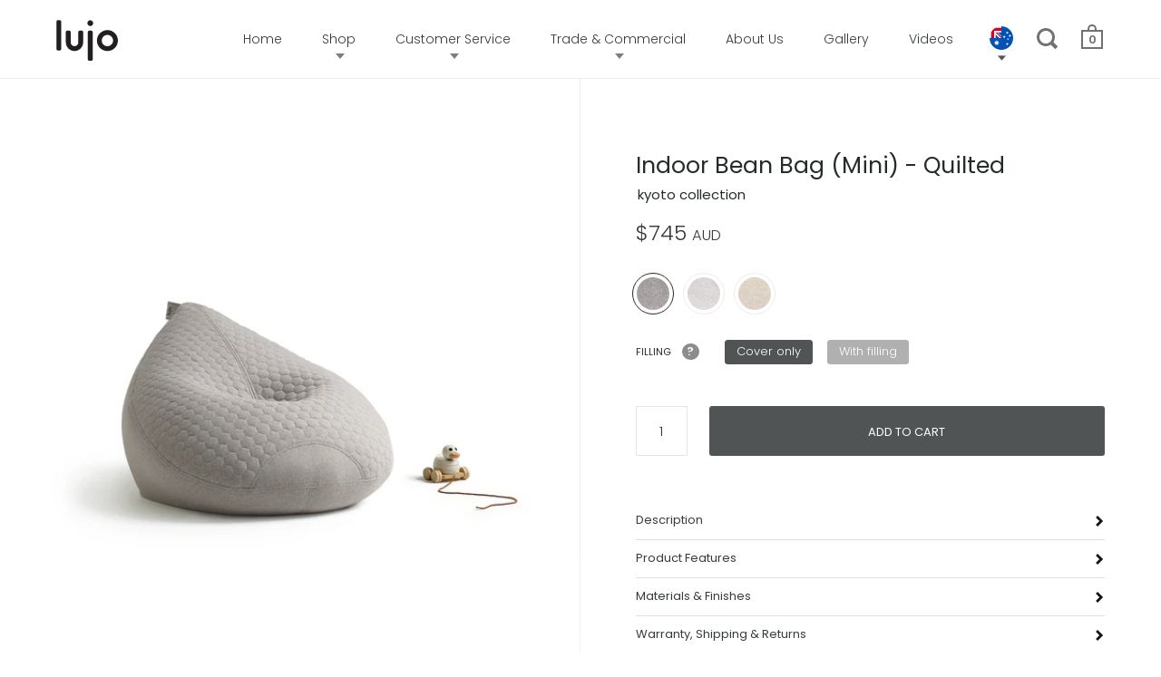

--- FILE ---
content_type: text/html; charset=utf-8
request_url: https://www.lujo.com.au/collections/all/products/indoor-bean-bag-mini-quilted
body_size: 28259
content:
<!DOCTYPE html>
<html class="no-js" lang="en-AU">
<head>

<!-- Google Tag Manager -->
<script>(function(w,d,s,l,i){w[l]=w[l]||[];w[l].push({'gtm.start':
new Date().getTime(),event:'gtm.js'});var f=d.getElementsByTagName(s)[0],
j=d.createElement(s),dl=l!='dataLayer'?'&l='+l:'';j.async=true;j.src=
'https://www.googletagmanager.com/gtm.js?id='+i+dl;f.parentNode.insertBefore(j,f);
})(window,document,'script','dataLayer','GTM-59GG3J');</script>
<!-- End Google Tag Manager -->

  <meta name="google-site-verification" content="pZaX0O6banKqAQVpeObANv6eGRWyhizDCsuq7JBJa7Y" />

  
<link rel="canonical" href="https://www.lujo.com.au/products/indoor-bean-bag-mini-quilted" />

    

      <link rel="alternate" href="https://www.lujo.co.nz/collections/all/products/indoor-bean-bag-mini-quilted" hreflang="x-default" />
      <link rel="alternate" href="https://www.lujo.co.nz/collections/all/products/indoor-bean-bag-mini-quilted" hreflang="en-NZ" />
      <link rel="alternate" href="https://www.lujoliving.com/collections/all/products/indoor-bean-bag-mini-quilted" hreflang="en-US" />
      <link rel="alternate" href="https://www.lujoliving.ca/collections/all/products/indoor-bean-bag-mini-quilted" hreflang="en-CA" />
      <link rel="alternate" href="https://www.lujo.com.au/collections/all/products/indoor-bean-bag-mini-quilted" hreflang="en-AU" />

    


  <meta charset="utf-8">
  <meta name="pinterest-rich-pin" content="false" />
  <meta name="viewport" content="width=device-width,initial-scale=1">

  

  <link rel="shortcut icon" href="//www.lujo.com.au/cdn/shop/t/27/assets/favicon.ico?v=44667486714602909351583348958" type="image/png" />

  <title>
    Quilted Bean Bag | Kids Bean Bags | Lujo Australia
  </title>

  
    <meta name="description" content="The ‘mini’ version of our Kyoto XL bean bag is designed for toddlers and children aged from around one to twelve years. This decadent bean bag features a quilted top for additional comfort, increased structure and a beautifully finished aesthetic. Buy online with Free Shipping &amp; our 5-Year Warranty">
  

  



  <meta property="og:type" content="product">
  <meta property="og:title" content="Indoor Bean Bag (Mini) - Quilted">

  
    <meta property="og:image" content="http://www.lujo.com.au/cdn/shop/products/kyoto-mini-kids-bean-bag-speed-quilted_1024x.jpg?v=1636165879">
    <meta property="og:image:secure_url" content="https://www.lujo.com.au/cdn/shop/products/kyoto-mini-kids-bean-bag-speed-quilted_1024x.jpg?v=1636165879">
    <meta property="og:image:width" content="1024">
    
      <meta property="og:image:height" content="1024">
    
  
    <meta property="og:image" content="http://www.lujo.com.au/cdn/shop/products/kyoto-mini-kids-bean-bag-vigour-quilted_1024x.jpg?v=1636165880">
    <meta property="og:image:secure_url" content="https://www.lujo.com.au/cdn/shop/products/kyoto-mini-kids-bean-bag-vigour-quilted_1024x.jpg?v=1636165880">
    <meta property="og:image:width" content="1024">
    
      <meta property="og:image:height" content="1024">
    
  
    <meta property="og:image" content="http://www.lujo.com.au/cdn/shop/products/kyoto-mini-kids-bean-bag-dash-quilted_1024x.jpg?v=1636165879">
    <meta property="og:image:secure_url" content="https://www.lujo.com.au/cdn/shop/products/kyoto-mini-kids-bean-bag-dash-quilted_1024x.jpg?v=1636165879">
    <meta property="og:image:width" content="1024">
    
      <meta property="og:image:height" content="1024">
    
  

  <meta property="product:price:amount" content="745">
  <meta property="product:price:currency" content="AUD">
  <meta property="product:availability" content="in stock">




  <meta property="og:description" content="The ‘mini’ version of our Kyoto XL bean bag is designed for toddlers and children aged from around one to twelve years. This decadent bean bag features a quilted top for additional comfort, increased structure and a beautifully finished aesthetic. Buy online with Free Shipping &amp; our 5-Year Warranty">


<meta property="og:url" content="https://www.lujo.com.au/products/indoor-bean-bag-mini-quilted">
<meta property="og:site_name" content="Lujo Australia">



<meta name="twitter:card" content="summary">


  <meta name="twitter:title" content="Indoor Bean Bag (Mini) - Quilted">
  <meta name="twitter:description" content="The ‘mini’ version of our popular Kyoto XL bean bag is designed for toddlers and children aged from around one to twelve years.
This decadent bean bag features a quilted top for additional comfort, increased structure and a beautifully finished aesthetic.
Cleverly designed and hand-crafted in New Zealand to exacting quality standards with premium Textilia® commercial grade fabrics, the Kyoto Collection of kids and toddler bean bags takes the tried-and-tested bean bag form and adds a stylish edge for the modern home.
Utilising an inner liner system to contain the filling, the covers can be easily removed for professional cleaning if ever required.
">
  <meta name="twitter:image" content="https://www.lujo.com.au/cdn/shop/products/kyoto-mini-kids-bean-bag-speed-quilted_600x600_crop_center.jpg?v=1636165879">


  <link href="//www.lujo.com.au/cdn/shop/t/27/assets/css_main.scss.css?v=108545050980191215991759259576" rel="stylesheet" type="text/css" media="all" />

  

  <script>window.performance && window.performance.mark && window.performance.mark('shopify.content_for_header.start');</script><meta id="shopify-digital-wallet" name="shopify-digital-wallet" content="/2619473/digital_wallets/dialog">
<link rel="alternate" type="application/json+oembed" href="https://www.lujo.com.au/products/indoor-bean-bag-mini-quilted.oembed">
<script async="async" src="/checkouts/internal/preloads.js?locale=en-AU"></script>
<script id="shopify-features" type="application/json">{"accessToken":"6bdfc35cbeb9f175d2da5e64f0180756","betas":["rich-media-storefront-analytics"],"domain":"www.lujo.com.au","predictiveSearch":true,"shopId":2619473,"locale":"en"}</script>
<script>var Shopify = Shopify || {};
Shopify.shop = "lujo-au.myshopify.com";
Shopify.locale = "en";
Shopify.currency = {"active":"AUD","rate":"1.0"};
Shopify.country = "AU";
Shopify.theme = {"name":"Split_AU","id":78951776354,"schema_name":"Split","schema_version":"2.0.9.3","theme_store_id":null,"role":"main"};
Shopify.theme.handle = "null";
Shopify.theme.style = {"id":null,"handle":null};
Shopify.cdnHost = "www.lujo.com.au/cdn";
Shopify.routes = Shopify.routes || {};
Shopify.routes.root = "/";</script>
<script type="module">!function(o){(o.Shopify=o.Shopify||{}).modules=!0}(window);</script>
<script>!function(o){function n(){var o=[];function n(){o.push(Array.prototype.slice.apply(arguments))}return n.q=o,n}var t=o.Shopify=o.Shopify||{};t.loadFeatures=n(),t.autoloadFeatures=n()}(window);</script>
<script id="shop-js-analytics" type="application/json">{"pageType":"product"}</script>
<script defer="defer" async type="module" src="//www.lujo.com.au/cdn/shopifycloud/shop-js/modules/v2/client.init-shop-cart-sync_BdyHc3Nr.en.esm.js"></script>
<script defer="defer" async type="module" src="//www.lujo.com.au/cdn/shopifycloud/shop-js/modules/v2/chunk.common_Daul8nwZ.esm.js"></script>
<script type="module">
  await import("//www.lujo.com.au/cdn/shopifycloud/shop-js/modules/v2/client.init-shop-cart-sync_BdyHc3Nr.en.esm.js");
await import("//www.lujo.com.au/cdn/shopifycloud/shop-js/modules/v2/chunk.common_Daul8nwZ.esm.js");

  window.Shopify.SignInWithShop?.initShopCartSync?.({"fedCMEnabled":true,"windoidEnabled":true});

</script>
<script id="__st">var __st={"a":2619473,"offset":39600,"reqid":"edac208f-6bc9-41ec-9eda-57e68771c4dc-1768996950","pageurl":"www.lujo.com.au\/collections\/all\/products\/indoor-bean-bag-mini-quilted","u":"df536885d92b","p":"product","rtyp":"product","rid":6610860867682};</script>
<script>window.ShopifyPaypalV4VisibilityTracking = true;</script>
<script id="captcha-bootstrap">!function(){'use strict';const t='contact',e='account',n='new_comment',o=[[t,t],['blogs',n],['comments',n],[t,'customer']],c=[[e,'customer_login'],[e,'guest_login'],[e,'recover_customer_password'],[e,'create_customer']],r=t=>t.map((([t,e])=>`form[action*='/${t}']:not([data-nocaptcha='true']) input[name='form_type'][value='${e}']`)).join(','),a=t=>()=>t?[...document.querySelectorAll(t)].map((t=>t.form)):[];function s(){const t=[...o],e=r(t);return a(e)}const i='password',u='form_key',d=['recaptcha-v3-token','g-recaptcha-response','h-captcha-response',i],f=()=>{try{return window.sessionStorage}catch{return}},m='__shopify_v',_=t=>t.elements[u];function p(t,e,n=!1){try{const o=window.sessionStorage,c=JSON.parse(o.getItem(e)),{data:r}=function(t){const{data:e,action:n}=t;return t[m]||n?{data:e,action:n}:{data:t,action:n}}(c);for(const[e,n]of Object.entries(r))t.elements[e]&&(t.elements[e].value=n);n&&o.removeItem(e)}catch(o){console.error('form repopulation failed',{error:o})}}const l='form_type',E='cptcha';function T(t){t.dataset[E]=!0}const w=window,h=w.document,L='Shopify',v='ce_forms',y='captcha';let A=!1;((t,e)=>{const n=(g='f06e6c50-85a8-45c8-87d0-21a2b65856fe',I='https://cdn.shopify.com/shopifycloud/storefront-forms-hcaptcha/ce_storefront_forms_captcha_hcaptcha.v1.5.2.iife.js',D={infoText:'Protected by hCaptcha',privacyText:'Privacy',termsText:'Terms'},(t,e,n)=>{const o=w[L][v],c=o.bindForm;if(c)return c(t,g,e,D).then(n);var r;o.q.push([[t,g,e,D],n]),r=I,A||(h.body.append(Object.assign(h.createElement('script'),{id:'captcha-provider',async:!0,src:r})),A=!0)});var g,I,D;w[L]=w[L]||{},w[L][v]=w[L][v]||{},w[L][v].q=[],w[L][y]=w[L][y]||{},w[L][y].protect=function(t,e){n(t,void 0,e),T(t)},Object.freeze(w[L][y]),function(t,e,n,w,h,L){const[v,y,A,g]=function(t,e,n){const i=e?o:[],u=t?c:[],d=[...i,...u],f=r(d),m=r(i),_=r(d.filter((([t,e])=>n.includes(e))));return[a(f),a(m),a(_),s()]}(w,h,L),I=t=>{const e=t.target;return e instanceof HTMLFormElement?e:e&&e.form},D=t=>v().includes(t);t.addEventListener('submit',(t=>{const e=I(t);if(!e)return;const n=D(e)&&!e.dataset.hcaptchaBound&&!e.dataset.recaptchaBound,o=_(e),c=g().includes(e)&&(!o||!o.value);(n||c)&&t.preventDefault(),c&&!n&&(function(t){try{if(!f())return;!function(t){const e=f();if(!e)return;const n=_(t);if(!n)return;const o=n.value;o&&e.removeItem(o)}(t);const e=Array.from(Array(32),(()=>Math.random().toString(36)[2])).join('');!function(t,e){_(t)||t.append(Object.assign(document.createElement('input'),{type:'hidden',name:u})),t.elements[u].value=e}(t,e),function(t,e){const n=f();if(!n)return;const o=[...t.querySelectorAll(`input[type='${i}']`)].map((({name:t})=>t)),c=[...d,...o],r={};for(const[a,s]of new FormData(t).entries())c.includes(a)||(r[a]=s);n.setItem(e,JSON.stringify({[m]:1,action:t.action,data:r}))}(t,e)}catch(e){console.error('failed to persist form',e)}}(e),e.submit())}));const S=(t,e)=>{t&&!t.dataset[E]&&(n(t,e.some((e=>e===t))),T(t))};for(const o of['focusin','change'])t.addEventListener(o,(t=>{const e=I(t);D(e)&&S(e,y())}));const B=e.get('form_key'),M=e.get(l),P=B&&M;t.addEventListener('DOMContentLoaded',(()=>{const t=y();if(P)for(const e of t)e.elements[l].value===M&&p(e,B);[...new Set([...A(),...v().filter((t=>'true'===t.dataset.shopifyCaptcha))])].forEach((e=>S(e,t)))}))}(h,new URLSearchParams(w.location.search),n,t,e,['guest_login'])})(!0,!0)}();</script>
<script integrity="sha256-4kQ18oKyAcykRKYeNunJcIwy7WH5gtpwJnB7kiuLZ1E=" data-source-attribution="shopify.loadfeatures" defer="defer" src="//www.lujo.com.au/cdn/shopifycloud/storefront/assets/storefront/load_feature-a0a9edcb.js" crossorigin="anonymous"></script>
<script data-source-attribution="shopify.dynamic_checkout.dynamic.init">var Shopify=Shopify||{};Shopify.PaymentButton=Shopify.PaymentButton||{isStorefrontPortableWallets:!0,init:function(){window.Shopify.PaymentButton.init=function(){};var t=document.createElement("script");t.src="https://www.lujo.com.au/cdn/shopifycloud/portable-wallets/latest/portable-wallets.en.js",t.type="module",document.head.appendChild(t)}};
</script>
<script data-source-attribution="shopify.dynamic_checkout.buyer_consent">
  function portableWalletsHideBuyerConsent(e){var t=document.getElementById("shopify-buyer-consent"),n=document.getElementById("shopify-subscription-policy-button");t&&n&&(t.classList.add("hidden"),t.setAttribute("aria-hidden","true"),n.removeEventListener("click",e))}function portableWalletsShowBuyerConsent(e){var t=document.getElementById("shopify-buyer-consent"),n=document.getElementById("shopify-subscription-policy-button");t&&n&&(t.classList.remove("hidden"),t.removeAttribute("aria-hidden"),n.addEventListener("click",e))}window.Shopify?.PaymentButton&&(window.Shopify.PaymentButton.hideBuyerConsent=portableWalletsHideBuyerConsent,window.Shopify.PaymentButton.showBuyerConsent=portableWalletsShowBuyerConsent);
</script>
<script data-source-attribution="shopify.dynamic_checkout.cart.bootstrap">document.addEventListener("DOMContentLoaded",(function(){function t(){return document.querySelector("shopify-accelerated-checkout-cart, shopify-accelerated-checkout")}if(t())Shopify.PaymentButton.init();else{new MutationObserver((function(e,n){t()&&(Shopify.PaymentButton.init(),n.disconnect())})).observe(document.body,{childList:!0,subtree:!0})}}));
</script>

<script>window.performance && window.performance.mark && window.performance.mark('shopify.content_for_header.end');</script>

  <script type="text/javascript">
    window.start = Date.now();
  </script>

  <script src="//ajax.googleapis.com/ajax/libs/jquery/1.11.0/jquery.min.js" type="text/javascript"></script>

  

  <noscript>
    <link href="//www.lujo.com.au/cdn/shop/t/27/assets/css_noscript.scss.css?v=184054722418888357461583349079" rel="stylesheet" type="text/css" media="all" />
  </noscript>

  


  <style>
    /*temporarily remove the Envee beans filling button*/
    .product-variant.product-variant-filling.selector-wrapper .color-false li:last-child {
      display: none;
    }
  </style>

<!-- BEGIN app block: shopify://apps/simprosys-google-shopping-feed/blocks/core_settings_block/1f0b859e-9fa6-4007-97e8-4513aff5ff3b --><!-- BEGIN: GSF App Core Tags & Scripts by Simprosys Google Shopping Feed -->









<!-- END: GSF App Core Tags & Scripts by Simprosys Google Shopping Feed -->
<!-- END app block --><!-- BEGIN app block: shopify://apps/klaviyo-email-marketing-sms/blocks/klaviyo-onsite-embed/2632fe16-c075-4321-a88b-50b567f42507 -->












  <script async src="https://static.klaviyo.com/onsite/js/UKVZxJ/klaviyo.js?company_id=UKVZxJ"></script>
  <script>!function(){if(!window.klaviyo){window._klOnsite=window._klOnsite||[];try{window.klaviyo=new Proxy({},{get:function(n,i){return"push"===i?function(){var n;(n=window._klOnsite).push.apply(n,arguments)}:function(){for(var n=arguments.length,o=new Array(n),w=0;w<n;w++)o[w]=arguments[w];var t="function"==typeof o[o.length-1]?o.pop():void 0,e=new Promise((function(n){window._klOnsite.push([i].concat(o,[function(i){t&&t(i),n(i)}]))}));return e}}})}catch(n){window.klaviyo=window.klaviyo||[],window.klaviyo.push=function(){var n;(n=window._klOnsite).push.apply(n,arguments)}}}}();</script>

  
    <script id="viewed_product">
      if (item == null) {
        var _learnq = _learnq || [];

        var MetafieldReviews = null
        var MetafieldYotpoRating = null
        var MetafieldYotpoCount = null
        var MetafieldLooxRating = null
        var MetafieldLooxCount = null
        var okendoProduct = null
        var okendoProductReviewCount = null
        var okendoProductReviewAverageValue = null
        try {
          // The following fields are used for Customer Hub recently viewed in order to add reviews.
          // This information is not part of __kla_viewed. Instead, it is part of __kla_viewed_reviewed_items
          MetafieldReviews = {};
          MetafieldYotpoRating = null
          MetafieldYotpoCount = null
          MetafieldLooxRating = null
          MetafieldLooxCount = null

          okendoProduct = null
          // If the okendo metafield is not legacy, it will error, which then requires the new json formatted data
          if (okendoProduct && 'error' in okendoProduct) {
            okendoProduct = null
          }
          okendoProductReviewCount = okendoProduct ? okendoProduct.reviewCount : null
          okendoProductReviewAverageValue = okendoProduct ? okendoProduct.reviewAverageValue : null
        } catch (error) {
          console.error('Error in Klaviyo onsite reviews tracking:', error);
        }

        var item = {
          Name: "Indoor Bean Bag (Mini) - Quilted",
          ProductID: 6610860867682,
          Categories: ["all products.","indoor bean bags.","kids bean bags.","Luxury Bean Bags that Endure."],
          ImageURL: "https://www.lujo.com.au/cdn/shop/products/kyoto-mini-kids-bean-bag-speed-quilted_grande.jpg?v=1636165879",
          URL: "https://www.lujo.com.au/products/indoor-bean-bag-mini-quilted",
          Brand: "Lujo Australia",
          Price: "$745 AUD",
          Value: "745",
          CompareAtPrice: "$0 AUD"
        };
        _learnq.push(['track', 'Viewed Product', item]);
        _learnq.push(['trackViewedItem', {
          Title: item.Name,
          ItemId: item.ProductID,
          Categories: item.Categories,
          ImageUrl: item.ImageURL,
          Url: item.URL,
          Metadata: {
            Brand: item.Brand,
            Price: item.Price,
            Value: item.Value,
            CompareAtPrice: item.CompareAtPrice
          },
          metafields:{
            reviews: MetafieldReviews,
            yotpo:{
              rating: MetafieldYotpoRating,
              count: MetafieldYotpoCount,
            },
            loox:{
              rating: MetafieldLooxRating,
              count: MetafieldLooxCount,
            },
            okendo: {
              rating: okendoProductReviewAverageValue,
              count: okendoProductReviewCount,
            }
          }
        }]);
      }
    </script>
  




  <script>
    window.klaviyoReviewsProductDesignMode = false
  </script>







<!-- END app block --><link href="https://monorail-edge.shopifysvc.com" rel="dns-prefetch">
<script>(function(){if ("sendBeacon" in navigator && "performance" in window) {try {var session_token_from_headers = performance.getEntriesByType('navigation')[0].serverTiming.find(x => x.name == '_s').description;} catch {var session_token_from_headers = undefined;}var session_cookie_matches = document.cookie.match(/_shopify_s=([^;]*)/);var session_token_from_cookie = session_cookie_matches && session_cookie_matches.length === 2 ? session_cookie_matches[1] : "";var session_token = session_token_from_headers || session_token_from_cookie || "";function handle_abandonment_event(e) {var entries = performance.getEntries().filter(function(entry) {return /monorail-edge.shopifysvc.com/.test(entry.name);});if (!window.abandonment_tracked && entries.length === 0) {window.abandonment_tracked = true;var currentMs = Date.now();var navigation_start = performance.timing.navigationStart;var payload = {shop_id: 2619473,url: window.location.href,navigation_start,duration: currentMs - navigation_start,session_token,page_type: "product"};window.navigator.sendBeacon("https://monorail-edge.shopifysvc.com/v1/produce", JSON.stringify({schema_id: "online_store_buyer_site_abandonment/1.1",payload: payload,metadata: {event_created_at_ms: currentMs,event_sent_at_ms: currentMs}}));}}window.addEventListener('pagehide', handle_abandonment_event);}}());</script>
<script id="web-pixels-manager-setup">(function e(e,d,r,n,o){if(void 0===o&&(o={}),!Boolean(null===(a=null===(i=window.Shopify)||void 0===i?void 0:i.analytics)||void 0===a?void 0:a.replayQueue)){var i,a;window.Shopify=window.Shopify||{};var t=window.Shopify;t.analytics=t.analytics||{};var s=t.analytics;s.replayQueue=[],s.publish=function(e,d,r){return s.replayQueue.push([e,d,r]),!0};try{self.performance.mark("wpm:start")}catch(e){}var l=function(){var e={modern:/Edge?\/(1{2}[4-9]|1[2-9]\d|[2-9]\d{2}|\d{4,})\.\d+(\.\d+|)|Firefox\/(1{2}[4-9]|1[2-9]\d|[2-9]\d{2}|\d{4,})\.\d+(\.\d+|)|Chrom(ium|e)\/(9{2}|\d{3,})\.\d+(\.\d+|)|(Maci|X1{2}).+ Version\/(15\.\d+|(1[6-9]|[2-9]\d|\d{3,})\.\d+)([,.]\d+|)( \(\w+\)|)( Mobile\/\w+|) Safari\/|Chrome.+OPR\/(9{2}|\d{3,})\.\d+\.\d+|(CPU[ +]OS|iPhone[ +]OS|CPU[ +]iPhone|CPU IPhone OS|CPU iPad OS)[ +]+(15[._]\d+|(1[6-9]|[2-9]\d|\d{3,})[._]\d+)([._]\d+|)|Android:?[ /-](13[3-9]|1[4-9]\d|[2-9]\d{2}|\d{4,})(\.\d+|)(\.\d+|)|Android.+Firefox\/(13[5-9]|1[4-9]\d|[2-9]\d{2}|\d{4,})\.\d+(\.\d+|)|Android.+Chrom(ium|e)\/(13[3-9]|1[4-9]\d|[2-9]\d{2}|\d{4,})\.\d+(\.\d+|)|SamsungBrowser\/([2-9]\d|\d{3,})\.\d+/,legacy:/Edge?\/(1[6-9]|[2-9]\d|\d{3,})\.\d+(\.\d+|)|Firefox\/(5[4-9]|[6-9]\d|\d{3,})\.\d+(\.\d+|)|Chrom(ium|e)\/(5[1-9]|[6-9]\d|\d{3,})\.\d+(\.\d+|)([\d.]+$|.*Safari\/(?![\d.]+ Edge\/[\d.]+$))|(Maci|X1{2}).+ Version\/(10\.\d+|(1[1-9]|[2-9]\d|\d{3,})\.\d+)([,.]\d+|)( \(\w+\)|)( Mobile\/\w+|) Safari\/|Chrome.+OPR\/(3[89]|[4-9]\d|\d{3,})\.\d+\.\d+|(CPU[ +]OS|iPhone[ +]OS|CPU[ +]iPhone|CPU IPhone OS|CPU iPad OS)[ +]+(10[._]\d+|(1[1-9]|[2-9]\d|\d{3,})[._]\d+)([._]\d+|)|Android:?[ /-](13[3-9]|1[4-9]\d|[2-9]\d{2}|\d{4,})(\.\d+|)(\.\d+|)|Mobile Safari.+OPR\/([89]\d|\d{3,})\.\d+\.\d+|Android.+Firefox\/(13[5-9]|1[4-9]\d|[2-9]\d{2}|\d{4,})\.\d+(\.\d+|)|Android.+Chrom(ium|e)\/(13[3-9]|1[4-9]\d|[2-9]\d{2}|\d{4,})\.\d+(\.\d+|)|Android.+(UC? ?Browser|UCWEB|U3)[ /]?(15\.([5-9]|\d{2,})|(1[6-9]|[2-9]\d|\d{3,})\.\d+)\.\d+|SamsungBrowser\/(5\.\d+|([6-9]|\d{2,})\.\d+)|Android.+MQ{2}Browser\/(14(\.(9|\d{2,})|)|(1[5-9]|[2-9]\d|\d{3,})(\.\d+|))(\.\d+|)|K[Aa][Ii]OS\/(3\.\d+|([4-9]|\d{2,})\.\d+)(\.\d+|)/},d=e.modern,r=e.legacy,n=navigator.userAgent;return n.match(d)?"modern":n.match(r)?"legacy":"unknown"}(),u="modern"===l?"modern":"legacy",c=(null!=n?n:{modern:"",legacy:""})[u],f=function(e){return[e.baseUrl,"/wpm","/b",e.hashVersion,"modern"===e.buildTarget?"m":"l",".js"].join("")}({baseUrl:d,hashVersion:r,buildTarget:u}),m=function(e){var d=e.version,r=e.bundleTarget,n=e.surface,o=e.pageUrl,i=e.monorailEndpoint;return{emit:function(e){var a=e.status,t=e.errorMsg,s=(new Date).getTime(),l=JSON.stringify({metadata:{event_sent_at_ms:s},events:[{schema_id:"web_pixels_manager_load/3.1",payload:{version:d,bundle_target:r,page_url:o,status:a,surface:n,error_msg:t},metadata:{event_created_at_ms:s}}]});if(!i)return console&&console.warn&&console.warn("[Web Pixels Manager] No Monorail endpoint provided, skipping logging."),!1;try{return self.navigator.sendBeacon.bind(self.navigator)(i,l)}catch(e){}var u=new XMLHttpRequest;try{return u.open("POST",i,!0),u.setRequestHeader("Content-Type","text/plain"),u.send(l),!0}catch(e){return console&&console.warn&&console.warn("[Web Pixels Manager] Got an unhandled error while logging to Monorail."),!1}}}}({version:r,bundleTarget:l,surface:e.surface,pageUrl:self.location.href,monorailEndpoint:e.monorailEndpoint});try{o.browserTarget=l,function(e){var d=e.src,r=e.async,n=void 0===r||r,o=e.onload,i=e.onerror,a=e.sri,t=e.scriptDataAttributes,s=void 0===t?{}:t,l=document.createElement("script"),u=document.querySelector("head"),c=document.querySelector("body");if(l.async=n,l.src=d,a&&(l.integrity=a,l.crossOrigin="anonymous"),s)for(var f in s)if(Object.prototype.hasOwnProperty.call(s,f))try{l.dataset[f]=s[f]}catch(e){}if(o&&l.addEventListener("load",o),i&&l.addEventListener("error",i),u)u.appendChild(l);else{if(!c)throw new Error("Did not find a head or body element to append the script");c.appendChild(l)}}({src:f,async:!0,onload:function(){if(!function(){var e,d;return Boolean(null===(d=null===(e=window.Shopify)||void 0===e?void 0:e.analytics)||void 0===d?void 0:d.initialized)}()){var d=window.webPixelsManager.init(e)||void 0;if(d){var r=window.Shopify.analytics;r.replayQueue.forEach((function(e){var r=e[0],n=e[1],o=e[2];d.publishCustomEvent(r,n,o)})),r.replayQueue=[],r.publish=d.publishCustomEvent,r.visitor=d.visitor,r.initialized=!0}}},onerror:function(){return m.emit({status:"failed",errorMsg:"".concat(f," has failed to load")})},sri:function(e){var d=/^sha384-[A-Za-z0-9+/=]+$/;return"string"==typeof e&&d.test(e)}(c)?c:"",scriptDataAttributes:o}),m.emit({status:"loading"})}catch(e){m.emit({status:"failed",errorMsg:(null==e?void 0:e.message)||"Unknown error"})}}})({shopId: 2619473,storefrontBaseUrl: "https://www.lujo.com.au",extensionsBaseUrl: "https://extensions.shopifycdn.com/cdn/shopifycloud/web-pixels-manager",monorailEndpoint: "https://monorail-edge.shopifysvc.com/unstable/produce_batch",surface: "storefront-renderer",enabledBetaFlags: ["2dca8a86"],webPixelsConfigList: [{"id":"1167917154","configuration":"{\"accountID\":\"UKVZxJ\",\"webPixelConfig\":\"eyJlbmFibGVBZGRlZFRvQ2FydEV2ZW50cyI6IHRydWV9\"}","eventPayloadVersion":"v1","runtimeContext":"STRICT","scriptVersion":"524f6c1ee37bacdca7657a665bdca589","type":"APP","apiClientId":123074,"privacyPurposes":["ANALYTICS","MARKETING"],"dataSharingAdjustments":{"protectedCustomerApprovalScopes":["read_customer_address","read_customer_email","read_customer_name","read_customer_personal_data","read_customer_phone"]}},{"id":"1062764642","configuration":"{\"account_ID\":\"836371\",\"google_analytics_tracking_tag\":\"1\",\"measurement_id\":\"2\",\"api_secret\":\"3\",\"shop_settings\":\"{\\\"custom_pixel_script\\\":\\\"https:\\\\\\\/\\\\\\\/storage.googleapis.com\\\\\\\/gsf-scripts\\\\\\\/custom-pixels\\\\\\\/lujo-au.js\\\"}\"}","eventPayloadVersion":"v1","runtimeContext":"LAX","scriptVersion":"c6b888297782ed4a1cba19cda43d6625","type":"APP","apiClientId":1558137,"privacyPurposes":[],"dataSharingAdjustments":{"protectedCustomerApprovalScopes":["read_customer_address","read_customer_email","read_customer_name","read_customer_personal_data","read_customer_phone"]}},{"id":"109019234","configuration":"{\"pixel_id\":\"308571972600640\",\"pixel_type\":\"facebook_pixel\",\"metaapp_system_user_token\":\"-\"}","eventPayloadVersion":"v1","runtimeContext":"OPEN","scriptVersion":"ca16bc87fe92b6042fbaa3acc2fbdaa6","type":"APP","apiClientId":2329312,"privacyPurposes":["ANALYTICS","MARKETING","SALE_OF_DATA"],"dataSharingAdjustments":{"protectedCustomerApprovalScopes":["read_customer_address","read_customer_email","read_customer_name","read_customer_personal_data","read_customer_phone"]}},{"id":"25002082","eventPayloadVersion":"1","runtimeContext":"LAX","scriptVersion":"2","type":"CUSTOM","privacyPurposes":["ANALYTICS","MARKETING","SALE_OF_DATA"],"name":"Google Ad\/Conversion Tracking"},{"id":"25591906","eventPayloadVersion":"1","runtimeContext":"LAX","scriptVersion":"1","type":"CUSTOM","privacyPurposes":["ANALYTICS","MARKETING","SALE_OF_DATA"],"name":"Simprosys Pixel"},{"id":"shopify-app-pixel","configuration":"{}","eventPayloadVersion":"v1","runtimeContext":"STRICT","scriptVersion":"0450","apiClientId":"shopify-pixel","type":"APP","privacyPurposes":["ANALYTICS","MARKETING"]},{"id":"shopify-custom-pixel","eventPayloadVersion":"v1","runtimeContext":"LAX","scriptVersion":"0450","apiClientId":"shopify-pixel","type":"CUSTOM","privacyPurposes":["ANALYTICS","MARKETING"]}],isMerchantRequest: false,initData: {"shop":{"name":"Lujo Australia","paymentSettings":{"currencyCode":"AUD"},"myshopifyDomain":"lujo-au.myshopify.com","countryCode":"NZ","storefrontUrl":"https:\/\/www.lujo.com.au"},"customer":null,"cart":null,"checkout":null,"productVariants":[{"price":{"amount":745.0,"currencyCode":"AUD"},"product":{"title":"Indoor Bean Bag (Mini) - Quilted","vendor":"Lujo Australia","id":"6610860867682","untranslatedTitle":"Indoor Bean Bag (Mini) - Quilted","url":"\/products\/indoor-bean-bag-mini-quilted","type":"kyoto collection"},"id":"39464451702882","image":{"src":"\/\/www.lujo.com.au\/cdn\/shop\/products\/kyoto-mini-kids-bean-bag-dash-quilted.jpg?v=1636165879"},"sku":"KIB-Q-MI-DA-U","title":"Dash \/ Cover only","untranslatedTitle":"Dash \/ Cover only"},{"price":{"amount":870.0,"currencyCode":"AUD"},"product":{"title":"Indoor Bean Bag (Mini) - Quilted","vendor":"Lujo Australia","id":"6610860867682","untranslatedTitle":"Indoor Bean Bag (Mini) - Quilted","url":"\/products\/indoor-bean-bag-mini-quilted","type":"kyoto collection"},"id":"39464451735650","image":{"src":"\/\/www.lujo.com.au\/cdn\/shop\/products\/kyoto-mini-kids-bean-bag-dash-quilted.jpg?v=1636165879"},"sku":"KIB-Q-MI-DA-F-AU","title":"Dash \/ With filling","untranslatedTitle":"Dash \/ With filling"},{"price":{"amount":910.0,"currencyCode":"AUD"},"product":{"title":"Indoor Bean Bag (Mini) - Quilted","vendor":"Lujo Australia","id":"6610860867682","untranslatedTitle":"Indoor Bean Bag (Mini) - Quilted","url":"\/products\/indoor-bean-bag-mini-quilted","type":"kyoto collection"},"id":"40099782426722","image":{"src":"\/\/www.lujo.com.au\/cdn\/shop\/products\/kyoto-mini-kids-bean-bag-dash-quilted.jpg?v=1636165879"},"sku":"KIB-Q-MI-DA-FG-AU","title":"Dash \/ Envee® Beans","untranslatedTitle":"Dash \/ Envee® Beans"},{"price":{"amount":745.0,"currencyCode":"AUD"},"product":{"title":"Indoor Bean Bag (Mini) - Quilted","vendor":"Lujo Australia","id":"6610860867682","untranslatedTitle":"Indoor Bean Bag (Mini) - Quilted","url":"\/products\/indoor-bean-bag-mini-quilted","type":"kyoto collection"},"id":"39464451768418","image":{"src":"\/\/www.lujo.com.au\/cdn\/shop\/products\/kyoto-mini-kids-bean-bag-power-quilted.jpg?v=1636165879"},"sku":"KIB-Q-MI-PO-U","title":"Power \/ Cover only","untranslatedTitle":"Power \/ Cover only"},{"price":{"amount":870.0,"currencyCode":"AUD"},"product":{"title":"Indoor Bean Bag (Mini) - Quilted","vendor":"Lujo Australia","id":"6610860867682","untranslatedTitle":"Indoor Bean Bag (Mini) - Quilted","url":"\/products\/indoor-bean-bag-mini-quilted","type":"kyoto collection"},"id":"39464451801186","image":{"src":"\/\/www.lujo.com.au\/cdn\/shop\/products\/kyoto-mini-kids-bean-bag-power-quilted.jpg?v=1636165879"},"sku":"KIB-Q-MI-PO-F-AU","title":"Power \/ With filling","untranslatedTitle":"Power \/ With filling"},{"price":{"amount":910.0,"currencyCode":"AUD"},"product":{"title":"Indoor Bean Bag (Mini) - Quilted","vendor":"Lujo Australia","id":"6610860867682","untranslatedTitle":"Indoor Bean Bag (Mini) - Quilted","url":"\/products\/indoor-bean-bag-mini-quilted","type":"kyoto collection"},"id":"40099782459490","image":{"src":"\/\/www.lujo.com.au\/cdn\/shop\/products\/kyoto-mini-kids-bean-bag-power-quilted.jpg?v=1636165879"},"sku":"KIB-Q-MI-PO-FG-AU","title":"Power \/ Envee® Beans","untranslatedTitle":"Power \/ Envee® Beans"},{"price":{"amount":745.0,"currencyCode":"AUD"},"product":{"title":"Indoor Bean Bag (Mini) - Quilted","vendor":"Lujo Australia","id":"6610860867682","untranslatedTitle":"Indoor Bean Bag (Mini) - Quilted","url":"\/products\/indoor-bean-bag-mini-quilted","type":"kyoto collection"},"id":"39464452227170","image":{"src":"\/\/www.lujo.com.au\/cdn\/shop\/products\/kyoto-mini-kids-bean-bag-perpetual-quilted.jpg?v=1636165878"},"sku":"KIB-Q-MI-PE-U","title":"Perpetual \/ Cover only","untranslatedTitle":"Perpetual \/ Cover only"},{"price":{"amount":870.0,"currencyCode":"AUD"},"product":{"title":"Indoor Bean Bag (Mini) - Quilted","vendor":"Lujo Australia","id":"6610860867682","untranslatedTitle":"Indoor Bean Bag (Mini) - Quilted","url":"\/products\/indoor-bean-bag-mini-quilted","type":"kyoto collection"},"id":"39464452259938","image":{"src":"\/\/www.lujo.com.au\/cdn\/shop\/products\/kyoto-mini-kids-bean-bag-perpetual-quilted.jpg?v=1636165878"},"sku":"KIB-Q-MI-PE-F-AU","title":"Perpetual \/ With filling","untranslatedTitle":"Perpetual \/ With filling"},{"price":{"amount":910.0,"currencyCode":"AUD"},"product":{"title":"Indoor Bean Bag (Mini) - Quilted","vendor":"Lujo Australia","id":"6610860867682","untranslatedTitle":"Indoor Bean Bag (Mini) - Quilted","url":"\/products\/indoor-bean-bag-mini-quilted","type":"kyoto collection"},"id":"40099782525026","image":{"src":"\/\/www.lujo.com.au\/cdn\/shop\/products\/kyoto-mini-kids-bean-bag-perpetual-quilted.jpg?v=1636165878"},"sku":"KIB-Q-MI-PE-FG-AU","title":"Perpetual \/ Envee® Beans","untranslatedTitle":"Perpetual \/ Envee® Beans"}],"purchasingCompany":null},},"https://www.lujo.com.au/cdn","fcfee988w5aeb613cpc8e4bc33m6693e112",{"modern":"","legacy":""},{"shopId":"2619473","storefrontBaseUrl":"https:\/\/www.lujo.com.au","extensionBaseUrl":"https:\/\/extensions.shopifycdn.com\/cdn\/shopifycloud\/web-pixels-manager","surface":"storefront-renderer","enabledBetaFlags":"[\"2dca8a86\"]","isMerchantRequest":"false","hashVersion":"fcfee988w5aeb613cpc8e4bc33m6693e112","publish":"custom","events":"[[\"page_viewed\",{}],[\"product_viewed\",{\"productVariant\":{\"price\":{\"amount\":745.0,\"currencyCode\":\"AUD\"},\"product\":{\"title\":\"Indoor Bean Bag (Mini) - Quilted\",\"vendor\":\"Lujo Australia\",\"id\":\"6610860867682\",\"untranslatedTitle\":\"Indoor Bean Bag (Mini) - Quilted\",\"url\":\"\/products\/indoor-bean-bag-mini-quilted\",\"type\":\"kyoto collection\"},\"id\":\"39464451702882\",\"image\":{\"src\":\"\/\/www.lujo.com.au\/cdn\/shop\/products\/kyoto-mini-kids-bean-bag-dash-quilted.jpg?v=1636165879\"},\"sku\":\"KIB-Q-MI-DA-U\",\"title\":\"Dash \/ Cover only\",\"untranslatedTitle\":\"Dash \/ Cover only\"}}]]"});</script><script>
  window.ShopifyAnalytics = window.ShopifyAnalytics || {};
  window.ShopifyAnalytics.meta = window.ShopifyAnalytics.meta || {};
  window.ShopifyAnalytics.meta.currency = 'AUD';
  var meta = {"product":{"id":6610860867682,"gid":"gid:\/\/shopify\/Product\/6610860867682","vendor":"Lujo Australia","type":"kyoto collection","handle":"indoor-bean-bag-mini-quilted","variants":[{"id":39464451702882,"price":74500,"name":"Indoor Bean Bag (Mini) - Quilted - Dash \/ Cover only","public_title":"Dash \/ Cover only","sku":"KIB-Q-MI-DA-U"},{"id":39464451735650,"price":87000,"name":"Indoor Bean Bag (Mini) - Quilted - Dash \/ With filling","public_title":"Dash \/ With filling","sku":"KIB-Q-MI-DA-F-AU"},{"id":40099782426722,"price":91000,"name":"Indoor Bean Bag (Mini) - Quilted - Dash \/ Envee® Beans","public_title":"Dash \/ Envee® Beans","sku":"KIB-Q-MI-DA-FG-AU"},{"id":39464451768418,"price":74500,"name":"Indoor Bean Bag (Mini) - Quilted - Power \/ Cover only","public_title":"Power \/ Cover only","sku":"KIB-Q-MI-PO-U"},{"id":39464451801186,"price":87000,"name":"Indoor Bean Bag (Mini) - Quilted - Power \/ With filling","public_title":"Power \/ With filling","sku":"KIB-Q-MI-PO-F-AU"},{"id":40099782459490,"price":91000,"name":"Indoor Bean Bag (Mini) - Quilted - Power \/ Envee® Beans","public_title":"Power \/ Envee® Beans","sku":"KIB-Q-MI-PO-FG-AU"},{"id":39464452227170,"price":74500,"name":"Indoor Bean Bag (Mini) - Quilted - Perpetual \/ Cover only","public_title":"Perpetual \/ Cover only","sku":"KIB-Q-MI-PE-U"},{"id":39464452259938,"price":87000,"name":"Indoor Bean Bag (Mini) - Quilted - Perpetual \/ With filling","public_title":"Perpetual \/ With filling","sku":"KIB-Q-MI-PE-F-AU"},{"id":40099782525026,"price":91000,"name":"Indoor Bean Bag (Mini) - Quilted - Perpetual \/ Envee® Beans","public_title":"Perpetual \/ Envee® Beans","sku":"KIB-Q-MI-PE-FG-AU"}],"remote":false},"page":{"pageType":"product","resourceType":"product","resourceId":6610860867682,"requestId":"edac208f-6bc9-41ec-9eda-57e68771c4dc-1768996950"}};
  for (var attr in meta) {
    window.ShopifyAnalytics.meta[attr] = meta[attr];
  }
</script>
<script class="analytics">
  (function () {
    var customDocumentWrite = function(content) {
      var jquery = null;

      if (window.jQuery) {
        jquery = window.jQuery;
      } else if (window.Checkout && window.Checkout.$) {
        jquery = window.Checkout.$;
      }

      if (jquery) {
        jquery('body').append(content);
      }
    };

    var hasLoggedConversion = function(token) {
      if (token) {
        return document.cookie.indexOf('loggedConversion=' + token) !== -1;
      }
      return false;
    }

    var setCookieIfConversion = function(token) {
      if (token) {
        var twoMonthsFromNow = new Date(Date.now());
        twoMonthsFromNow.setMonth(twoMonthsFromNow.getMonth() + 2);

        document.cookie = 'loggedConversion=' + token + '; expires=' + twoMonthsFromNow;
      }
    }

    var trekkie = window.ShopifyAnalytics.lib = window.trekkie = window.trekkie || [];
    if (trekkie.integrations) {
      return;
    }
    trekkie.methods = [
      'identify',
      'page',
      'ready',
      'track',
      'trackForm',
      'trackLink'
    ];
    trekkie.factory = function(method) {
      return function() {
        var args = Array.prototype.slice.call(arguments);
        args.unshift(method);
        trekkie.push(args);
        return trekkie;
      };
    };
    for (var i = 0; i < trekkie.methods.length; i++) {
      var key = trekkie.methods[i];
      trekkie[key] = trekkie.factory(key);
    }
    trekkie.load = function(config) {
      trekkie.config = config || {};
      trekkie.config.initialDocumentCookie = document.cookie;
      var first = document.getElementsByTagName('script')[0];
      var script = document.createElement('script');
      script.type = 'text/javascript';
      script.onerror = function(e) {
        var scriptFallback = document.createElement('script');
        scriptFallback.type = 'text/javascript';
        scriptFallback.onerror = function(error) {
                var Monorail = {
      produce: function produce(monorailDomain, schemaId, payload) {
        var currentMs = new Date().getTime();
        var event = {
          schema_id: schemaId,
          payload: payload,
          metadata: {
            event_created_at_ms: currentMs,
            event_sent_at_ms: currentMs
          }
        };
        return Monorail.sendRequest("https://" + monorailDomain + "/v1/produce", JSON.stringify(event));
      },
      sendRequest: function sendRequest(endpointUrl, payload) {
        // Try the sendBeacon API
        if (window && window.navigator && typeof window.navigator.sendBeacon === 'function' && typeof window.Blob === 'function' && !Monorail.isIos12()) {
          var blobData = new window.Blob([payload], {
            type: 'text/plain'
          });

          if (window.navigator.sendBeacon(endpointUrl, blobData)) {
            return true;
          } // sendBeacon was not successful

        } // XHR beacon

        var xhr = new XMLHttpRequest();

        try {
          xhr.open('POST', endpointUrl);
          xhr.setRequestHeader('Content-Type', 'text/plain');
          xhr.send(payload);
        } catch (e) {
          console.log(e);
        }

        return false;
      },
      isIos12: function isIos12() {
        return window.navigator.userAgent.lastIndexOf('iPhone; CPU iPhone OS 12_') !== -1 || window.navigator.userAgent.lastIndexOf('iPad; CPU OS 12_') !== -1;
      }
    };
    Monorail.produce('monorail-edge.shopifysvc.com',
      'trekkie_storefront_load_errors/1.1',
      {shop_id: 2619473,
      theme_id: 78951776354,
      app_name: "storefront",
      context_url: window.location.href,
      source_url: "//www.lujo.com.au/cdn/s/trekkie.storefront.cd680fe47e6c39ca5d5df5f0a32d569bc48c0f27.min.js"});

        };
        scriptFallback.async = true;
        scriptFallback.src = '//www.lujo.com.au/cdn/s/trekkie.storefront.cd680fe47e6c39ca5d5df5f0a32d569bc48c0f27.min.js';
        first.parentNode.insertBefore(scriptFallback, first);
      };
      script.async = true;
      script.src = '//www.lujo.com.au/cdn/s/trekkie.storefront.cd680fe47e6c39ca5d5df5f0a32d569bc48c0f27.min.js';
      first.parentNode.insertBefore(script, first);
    };
    trekkie.load(
      {"Trekkie":{"appName":"storefront","development":false,"defaultAttributes":{"shopId":2619473,"isMerchantRequest":null,"themeId":78951776354,"themeCityHash":"6463580557002983199","contentLanguage":"en","currency":"AUD","eventMetadataId":"96ff2fd0-4727-45af-ab15-1727d3d6e5b7"},"isServerSideCookieWritingEnabled":true,"monorailRegion":"shop_domain","enabledBetaFlags":["65f19447"]},"Session Attribution":{},"S2S":{"facebookCapiEnabled":true,"source":"trekkie-storefront-renderer","apiClientId":580111}}
    );

    var loaded = false;
    trekkie.ready(function() {
      if (loaded) return;
      loaded = true;

      window.ShopifyAnalytics.lib = window.trekkie;

      var originalDocumentWrite = document.write;
      document.write = customDocumentWrite;
      try { window.ShopifyAnalytics.merchantGoogleAnalytics.call(this); } catch(error) {};
      document.write = originalDocumentWrite;

      window.ShopifyAnalytics.lib.page(null,{"pageType":"product","resourceType":"product","resourceId":6610860867682,"requestId":"edac208f-6bc9-41ec-9eda-57e68771c4dc-1768996950","shopifyEmitted":true});

      var match = window.location.pathname.match(/checkouts\/(.+)\/(thank_you|post_purchase)/)
      var token = match? match[1]: undefined;
      if (!hasLoggedConversion(token)) {
        setCookieIfConversion(token);
        window.ShopifyAnalytics.lib.track("Viewed Product",{"currency":"AUD","variantId":39464451702882,"productId":6610860867682,"productGid":"gid:\/\/shopify\/Product\/6610860867682","name":"Indoor Bean Bag (Mini) - Quilted - Dash \/ Cover only","price":"745.00","sku":"KIB-Q-MI-DA-U","brand":"Lujo Australia","variant":"Dash \/ Cover only","category":"kyoto collection","nonInteraction":true,"remote":false},undefined,undefined,{"shopifyEmitted":true});
      window.ShopifyAnalytics.lib.track("monorail:\/\/trekkie_storefront_viewed_product\/1.1",{"currency":"AUD","variantId":39464451702882,"productId":6610860867682,"productGid":"gid:\/\/shopify\/Product\/6610860867682","name":"Indoor Bean Bag (Mini) - Quilted - Dash \/ Cover only","price":"745.00","sku":"KIB-Q-MI-DA-U","brand":"Lujo Australia","variant":"Dash \/ Cover only","category":"kyoto collection","nonInteraction":true,"remote":false,"referer":"https:\/\/www.lujo.com.au\/collections\/all\/products\/indoor-bean-bag-mini-quilted"});
      }
    });


        var eventsListenerScript = document.createElement('script');
        eventsListenerScript.async = true;
        eventsListenerScript.src = "//www.lujo.com.au/cdn/shopifycloud/storefront/assets/shop_events_listener-3da45d37.js";
        document.getElementsByTagName('head')[0].appendChild(eventsListenerScript);

})();</script>
<script
  defer
  src="https://www.lujo.com.au/cdn/shopifycloud/perf-kit/shopify-perf-kit-3.0.4.min.js"
  data-application="storefront-renderer"
  data-shop-id="2619473"
  data-render-region="gcp-us-central1"
  data-page-type="product"
  data-theme-instance-id="78951776354"
  data-theme-name="Split"
  data-theme-version="2.0.9.3"
  data-monorail-region="shop_domain"
  data-resource-timing-sampling-rate="10"
  data-shs="true"
  data-shs-beacon="true"
  data-shs-export-with-fetch="true"
  data-shs-logs-sample-rate="1"
  data-shs-beacon-endpoint="https://www.lujo.com.au/api/collect"
></script>
</head>

<body id="quilted-bean-bag-kids-bean-bags-lujo-australia" class="template-product template-product">

<!-- Google Tag Manager (noscript) -->
<noscript><iframe src="https://www.googletagmanager.com/ns.html?id=GTM-59GG3J"
height="0" width="0" style="display:none;visibility:hidden"></iframe></noscript>
<!-- End Google Tag Manager (noscript) -->

  <div id="shopify-section-header" class="shopify-section mount-header"><header id="site-header" class="site-header desktop-view--classic header-scroll">

  <!-- logo -->

  <h1 id="h1" class="logo" itemscope itemtype="https://schema.org/Organization">
    <div hidden>
    Quilted Bean Bag | Kids Bean Bags | Lujo Australia
    </div>
    <span class="logo-custom">
      <a href="/" aria-label="Lujo Logo - Home link">
        



	<svg x="0px" y="0px" viewBox="0 0 604 412.4" style="enable-background:new 0 0 604 412.4;" xml:space="preserve">
	<path style="fill:#231F20;" d="M150.4,225.3c0,19.6,15.9,35.4,35.4,35.4s35.4-15.9,35.4-35.4c0,0,0-96.1,0-96.1
		c0-7.2,5.9-13.2,13.2-13.2h18.4c7.3,0,13.2,6.1,13.2,13.2c0,0,0,92.7,0,93.1c0,45.9-34.4,83.1-80.3,83.1l0,0c0,0,0,0,0,0h0
		c0,0,0,0,0,0l0,0c-45.9,0-80.2-37.2-80.2-83.1v-93.1c0-7.2,5.9-13.2,13.2-13.2c0,0,18.3,0,18.3,0c7.3,0,13.3,6.1,13.3,13.2
		L150.4,225.3L150.4,225.3z"/>
	<path style="fill:#231F20;" d="M331.6,19.6c-14.9,0-26.9,12.3-26.9,26.9s12,26.9,26.9,26.9s26.9-12,26.9-26.9S346.5,19.6,331.6,19.6
		z"/>
	<path style="fill:#231F20;" d="M490.2,111.1c-53.7,0-97.2,43.5-97.2,97.2s43.5,97.2,97.2,97.2s97.2-43.5,97.2-97.2
		S543.9,111.1,490.2,111.1L490.2,111.1z M490.2,260.7c-29,0-52.4-23.5-52.4-52.4s23.5-52.4,52.4-52.4c29,0,52.4,23.5,52.4,52.4
		S519.2,260.7,490.2,260.7z"/>
	<path style="fill:#231F20;" d="M62.8,32.8c0-7.2-5.9-13.2-13.2-13.2H31.3c-7.3,0-13.2,6.1-13.2,13.2v253.9c0,7.2,5.9,13.2,13.2,13.2
		h18.3c7.3,0,13.2-6.1,13.2-13.2V32.8z"/>
	<path style="fill:#231F20;" d="M353.9,129.2c0-7.2-5.9-13.2-13.2-13.2h-18.3c-7.3,0-13.2,6.1-13.2,13.2V383
		c0,7.2,5.9,13.2,13.2,13.2h18.3c7.3,0,13.2-6.1,13.2-13.2V129.2L353.9,129.2z"/>
	</svg>




      </a>
    </span>

  </h1>


  <!-- menu -->

  <div id="site-nav--desktop" class="site-nav style--classic">

    <div class="site-nav-container portable--hide">

      <nav class="primary-menu">
        <h2 class="primary-menu--title">Main Navigation</h2>
      



<ul class="split-main-menu link-list size-7">

  

	

		<li >

			<a  href="/">

				<span>Home</span>

				

			</a>

			

		</li>

	

		<li  class="has-submenu" aria-haspopup="true" data-size="9" >

			<a  href="#">

				<span>Shop</span>

				
					<span class="icon-go go-next go-down hide show-in-sidebar" style="left: auto;">

	<svg version="1.1" class="svg longarrow" xmlns="http://www.w3.org/2000/svg" xmlns:xlink="http://www.w3.org/1999/xlink" x="0px" y="0px" viewBox="0 0 41 10" style="enable-background:new 0 0 41 10; width: 41px; height: 10px;" xml:space="preserve"><polygon points="0,4 35,4 35,0 41,5 35,10 35,6 0,6 "/></svg>
</span>
					<span class="icon-go go-next go-down hide show-in-classic">

	<svg version="1.1" class="svg longarrow" xmlns="http://www.w3.org/2000/svg" xmlns:xlink="http://www.w3.org/1999/xlink" x="0px" y="0px" viewBox="0 0 41 10" style="enable-background:new 0 0 41 10; width: 41px; height: 10px;" xml:space="preserve"><polygon points="0,4 35,4 35,0 41,5 35,10 35,6 0,6 "/></svg>
</span>
				

			</a>

			

				<ul class="submenu" aria-expanded="false">

					

						<li >

							<a  href="/collections/all">

								<span>All Products</span>

								

							</a>

							

						</li>

					

						<li >

							<a  href="/collections/end-of-line">

								<span>End of Line Sale</span>

								

							</a>

							

						</li>

					

						<li >

							<a  href="/collections/distinction-series">

								<span>Distinction Series</span>

								

							</a>

							

						</li>

					

						<li  class="has-babymenu" aria-haspopup="true" >

							<a  href="#">

								<span>Bean Bags</span>

								
									<span class="icon-go go-next go-down">

	<svg version="1.1" class="svg longarrow" xmlns="http://www.w3.org/2000/svg" xmlns:xlink="http://www.w3.org/1999/xlink" x="0px" y="0px" viewBox="0 0 41 10" style="enable-background:new 0 0 41 10; width: 41px; height: 10px;" xml:space="preserve"><polygon points="0,4 35,4 35,0 41,5 35,10 35,6 0,6 "/></svg>
</span>
								

							</a>

							

								<div class="babymenu">
									<ul aria-expanded="false">
										
											<li><a  href="/collections/designer-bean-bags"><span>Indoor Bean Bags</span></a></li>
										
											<li><a  href="/collections/outdoor-bean-bags"><span>Outdoor Bean Bags</span></a></li>
										
											<li><a  href="/collections/indoor-outdoor-bean-bags"><span>Indoor X Out Bean Bags</span></a></li>
										
											<li><a  href="/collections/kids-bean-bags"><span>Kids Bean Bags</span></a></li>
										
									</ul>
								</div>

							

						</li>

					

						<li  class="has-babymenu" aria-haspopup="true" >

							<a  href="#">

								<span>Hammocks &amp; Stands</span>

								
									<span class="icon-go go-next go-down">

	<svg version="1.1" class="svg longarrow" xmlns="http://www.w3.org/2000/svg" xmlns:xlink="http://www.w3.org/1999/xlink" x="0px" y="0px" viewBox="0 0 41 10" style="enable-background:new 0 0 41 10; width: 41px; height: 10px;" xml:space="preserve"><polygon points="0,4 35,4 35,0 41,5 35,10 35,6 0,6 "/></svg>
</span>
								

							</a>

							

								<div class="babymenu">
									<ul aria-expanded="false">
										
											<li><a  href="/collections/designer-hammocks"><span>Hammocks</span></a></li>
										
											<li><a  href="/collections/quality-hammock-stands"><span>Hammock Stands</span></a></li>
										
											<li><a  href="/collections/free-standing-hammocks"><span>Free-standing Hammock Sets</span></a></li>
										
											<li><a  href="/collections/hammocks-tropicalia-special-edition"><span>Tropicalia Series (Special Edition)</span></a></li>
										
									</ul>
								</div>

							

						</li>

					

						<li >

							<a  href="/collections/outdoor-chaise-lounges">

								<span>Sun Loungers</span>

								

							</a>

							

						</li>

					

						<li >

							<a  href="/collections/large-cushions">

								<span>Floor Cushions</span>

								

							</a>

							

						</li>

					

						<li >

							<a  href="/collections/outdoor-rugs">

								<span>Outdoor Rugs</span>

								

							</a>

							

						</li>

					

						<li  class="has-babymenu" aria-haspopup="true" >

							<a  href="#">

								<span>Accessories</span>

								
									<span class="icon-go go-next go-down">

	<svg version="1.1" class="svg longarrow" xmlns="http://www.w3.org/2000/svg" xmlns:xlink="http://www.w3.org/1999/xlink" x="0px" y="0px" viewBox="0 0 41 10" style="enable-background:new 0 0 41 10; width: 41px; height: 10px;" xml:space="preserve"><polygon points="0,4 35,4 35,0 41,5 35,10 35,6 0,6 "/></svg>
</span>
								

							</a>

							

								<div class="babymenu">
									<ul aria-expanded="false">
										
											<li><a  href="/products/bean-bag-hook"><span>Bean Bag Hook</span></a></li>
										
											<li><a  href="/products/weather-cover-ko-lanta-sun-lounger"><span>Cover - Ko Lanta Sun lounger</span></a></li>
										
											<li><a  href="/products/weather-cover-taj-free-standing-hammock"><span>Cover - Taj Free-standing Hammock</span></a></li>
										
											<li><a  href="/products/weather-cover-isla-free-standing-hammock"><span>Cover - Isla Free-standing Hammock</span></a></li>
										
									</ul>
								</div>

							

						</li>

					

				</ul>

			

		</li>

	

		<li  class="has-submenu" aria-haspopup="true" data-size="8" >

			<a  href="#">

				<span>Customer Service</span>

				
					<span class="icon-go go-next go-down hide show-in-sidebar" style="left: auto;">

	<svg version="1.1" class="svg longarrow" xmlns="http://www.w3.org/2000/svg" xmlns:xlink="http://www.w3.org/1999/xlink" x="0px" y="0px" viewBox="0 0 41 10" style="enable-background:new 0 0 41 10; width: 41px; height: 10px;" xml:space="preserve"><polygon points="0,4 35,4 35,0 41,5 35,10 35,6 0,6 "/></svg>
</span>
					<span class="icon-go go-next go-down hide show-in-classic">

	<svg version="1.1" class="svg longarrow" xmlns="http://www.w3.org/2000/svg" xmlns:xlink="http://www.w3.org/1999/xlink" x="0px" y="0px" viewBox="0 0 41 10" style="enable-background:new 0 0 41 10; width: 41px; height: 10px;" xml:space="preserve"><polygon points="0,4 35,4 35,0 41,5 35,10 35,6 0,6 "/></svg>
</span>
				

			</a>

			

				<ul class="submenu" aria-expanded="false">

					

						<li >

							<a  href="/pages/contact-us">

								<span>Contact Us</span>

								

							</a>

							

						</li>

					

						<li >

							<a  href="/pages/swatches">

								<span>Request Swatches</span>

								

							</a>

							

						</li>

					

						<li >

							<a  href="/pages/shipping">

								<span>Free Shipping</span>

								

							</a>

							

						</li>

					

						<li >

							<a  href="/pages/warranties">

								<span>Warranties</span>

								

							</a>

							

						</li>

					

						<li >

							<a  href="/pages/returns-exchanges">

								<span>Returns &amp; Exchanges</span>

								

							</a>

							

						</li>

					

						<li >

							<a  href="/pages/beans">

								<span>Bean Bag Filling</span>

								

							</a>

							

						</li>

					

						<li >

							<a  href="/blogs/testimonials">

								<span>Testimonials</span>

								

							</a>

							

						</li>

					

						<li >

							<a  href="/pages/faqs">

								<span>FAQs</span>

								

							</a>

							

						</li>

					

				</ul>

			

		</li>

	

		<li  class="has-submenu" aria-haspopup="true" data-size="3" >

			<a  href="#">

				<span>Trade &amp; Commercial</span>

				
					<span class="icon-go go-next go-down hide show-in-sidebar" style="left: auto;">

	<svg version="1.1" class="svg longarrow" xmlns="http://www.w3.org/2000/svg" xmlns:xlink="http://www.w3.org/1999/xlink" x="0px" y="0px" viewBox="0 0 41 10" style="enable-background:new 0 0 41 10; width: 41px; height: 10px;" xml:space="preserve"><polygon points="0,4 35,4 35,0 41,5 35,10 35,6 0,6 "/></svg>
</span>
					<span class="icon-go go-next go-down hide show-in-classic">

	<svg version="1.1" class="svg longarrow" xmlns="http://www.w3.org/2000/svg" xmlns:xlink="http://www.w3.org/1999/xlink" x="0px" y="0px" viewBox="0 0 41 10" style="enable-background:new 0 0 41 10; width: 41px; height: 10px;" xml:space="preserve"><polygon points="0,4 35,4 35,0 41,5 35,10 35,6 0,6 "/></svg>
</span>
				

			</a>

			

				<ul class="submenu" aria-expanded="false">

					

						<li >

							<a  href="/pages/trade-and-commercial">

								<span>Registration</span>

								

							</a>

							

						</li>

					

						<li >

							<a  href="/pages/industry-resources">

								<span>Industry Resources</span>

								

							</a>

							

						</li>

					

						<li >

							<a  href="/pages/press">

								<span>Press</span>

								

							</a>

							

						</li>

					

				</ul>

			

		</li>

	

		<li >

			<a  href="/pages/about-us">

				<span>About Us</span>

				

			</a>

			

		</li>

	

		<li >

			<a  href="/pages/gallery">

				<span>Gallery</span>

				

			</a>

			

		</li>

	

		<li >

			<a  href="/pages/in-motion">

				<span>Videos</span>

				

			</a>

			

		</li>

	
<!--
	
		<li class="login">
			<a  href="/account/login">
				
					<span>Login</span>
				
			</a>
		</li>
	
 -->
</ul>
      </nav>
    </div>

    

    <div id="site-region-handle" class="site-region-handle" aria-label="" title="">
    

	<svg class="svg flag_australia_round" width="30px" height="30px" version="1.1" xmlns="http://www.w3.org/2000/svg" xmlns:xlink="http://www.w3.org/1999/xlink" x="0px" y="0px"
		 viewBox="0 0 512 512" style="enable-background:new 0 0 512 512;" xml:space="preserve">
	<path style="fill:#0052B4;" d="M512,256c0,141.384-114.616,256-256,256S0,397.384,0,256C0,256.06,256,0.029,256,0
		C397.384,0,512,114.616,512,256z"/>
	<g>
		<path style="fill:#F0F0F0;" d="M256,0c-0.014,0-0.029,0.001-0.043,0.001L256,0L256,0z"/>
		<path style="fill:#F0F0F0;" d="M255.315,256H256c0-0.232,0-0.454,0-0.685C255.772,255.544,255.544,255.772,255.315,256z"/>
		<path style="fill:#F0F0F0;" d="M256,133.566c0-45.045,0-74.562,0-133.565h-0.043C114.592,0.024,0,114.629,0,256h133.565v-75.212
			L208.777,256h46.539c0.229-0.228,0.457-0.456,0.685-0.685c0-17.247,0-32.636,0-46.536l-75.213-75.213H256z"/>
	</g>
	<g>
		<path style="fill:#D80027;" d="M129.515,33.391C89.476,56.19,56.19,89.476,33.391,129.515V256h66.783V100.175v-0.001H256
			c0-21.063,0-41.129,0-66.783H129.515z"/>
		<path style="fill:#D80027;" d="M256,224.519l-90.953-90.952h-31.481c0-0.001,0,0,0,0L255.999,256H256
			C256,256,256,234.295,256,224.519z"/>
	</g>
	<g>
		<polygon style="fill:#F0F0F0;" points="154.395,300.522 168.445,329.9 200.172,322.567 185.964,351.869 211.478,372.102
			179.711,379.262 179.8,411.826 154.395,391.453 128.991,411.826 129.08,379.262 97.312,372.102 122.827,351.869 108.617,322.567
			140.346,329.9 	"/>
		<polygon style="fill:#F0F0F0;" points="383.284,356.174 390.309,370.863 406.173,367.196 399.068,381.847 411.826,391.964
			395.942,395.544 395.986,411.826 383.284,401.639 370.582,411.826 370.626,395.544 354.743,391.964 367.5,381.847 360.396,367.196
			376.259,370.863 	"/>
		<polygon style="fill:#F0F0F0;" points="317.933,200.348 324.957,215.038 340.821,211.37 333.717,226.021 346.474,236.138
			330.591,239.718 330.634,256 317.933,245.813 305.231,256 305.274,239.718 289.391,236.138 302.148,226.021 295.044,211.37
			310.908,215.038 	"/>
		<polygon style="fill:#F0F0F0;" points="383.284,111.304 390.309,125.994 406.173,122.327 399.069,136.978 411.825,147.094
			395.942,150.675 395.986,166.957 383.284,156.77 370.582,166.957 370.626,150.675 354.743,147.094 367.499,136.978
			360.396,122.327 376.259,125.994 	"/>
		<polygon style="fill:#F0F0F0;" points="440.368,178.087 447.392,192.777 463.256,189.109 456.152,203.76 468.909,213.877
			453.025,217.458 453.069,233.739 440.368,223.553 427.666,233.739 427.709,217.458 411.826,213.877 424.583,203.76
			417.479,189.109 433.342,192.777 	"/>
		<polygon style="fill:#F0F0F0;" points="399.55,256 405.075,273.006 422.957,273.006 408.49,283.517 414.017,300.522
			399.55,290.012 385.084,300.522 390.609,283.517 376.143,273.006 394.024,273.006 	"/>
	</g>
	</svg>







    <span class="site-region-handle__arrow">
        

	<svg version="1.1" class="svg longarrow" xmlns="http://www.w3.org/2000/svg" xmlns:xlink="http://www.w3.org/1999/xlink" x="0px" y="0px" viewBox="0 0 41 10" style="enable-background:new 0 0 41 10; width: 41px; height: 10px;" xml:space="preserve"><polygon points="0,4 35,4 35,0 41,5 35,10 35,6 0,6 "/></svg>

    </span>
</div>


    
      <span role="search" id="site-search-handle" class="site-search-handle" aria-label="Open search" title="Open search">

        <a href="/search" aria-label="Site Search Icon">
          <span class="search-menu" aria-hidden="true">
            

	<svg version="1.1" class="svg search" xmlns="http://www.w3.org/2000/svg" xmlns:xlink="http://www.w3.org/1999/xlink" x="0px" y="0px" viewBox="0 0 24 27" style="enable-background:new 0 0 24 27; width: 24px; height: 27px;" xml:space="preserve"><path d="M10,2C4.5,2,0,6.5,0,12s4.5,10,10,10s10-4.5,10-10S15.5,2,10,2z M10,19c-3.9,0-7-3.1-7-7s3.1-7,7-7s7,3.1,7,7S13.9,19,10,19z"/><rect x="17" y="17" transform="matrix(0.7071 -0.7071 0.7071 0.7071 -9.2844 19.5856)" width="4" height="8"/></svg>

          </span>
        </a>

      </span>
    


    <span role="link" id="site-cart-handle" class="site-cart-handle overlay" aria-label="Open cart" title="Open cart">

        <a href="/cart" aria-label="Cart Icon">
          <span class="cart-menu" aria-hidden="true">
            

	<svg version="1.1" class="svg cart" xmlns="http://www.w3.org/2000/svg" xmlns:xlink="http://www.w3.org/1999/xlink" x="0px" y="0px" viewBox="0 0 24 27" style="enable-background:new 0 0 24 27; width: 24px; height: 27px;" xml:space="preserve"><g><path d="M0,6v21h24V6H0z M22,25H2V8h20V25z"/></g><g><path d="M12,2c3,0,3,2.3,3,4h2c0-2.8-1-6-5-6S7,3.2,7,6h2C9,4.3,9,2,12,2z"/></g></svg>

            <span class="count-holder"><span class="count">0</span></span>
          </span>
        </a>

    </span>

    <button id="site-menu-handle" class="site-menu-handle hide portable--show" aria-label="Open menu" title="Open menu">
      <span class="hamburger-menu" aria-hidden="true"><span class="bar"></span></span>
    </button>

    

  </div>

<!--   <div class="box__banner style--bar">
    <div class="content">Free Shipping   |   5-Year Warranty   |   Fuss-free Returns</div> 
  </div>
 -->

  



</header>

<div id="site-nav--mobile" class="site-nav style--sidebar">

  <div id="site-navigation" class="site-nav-container">

  <div class="site-nav-container-last">

    <p class="title">Menu</p>

    <div class="top">

      <nav class="primary-menu">
      <h2 class="nocontent primary-menu__mb--title">Mobile Navigation</h2>
      



<ul class="split-main-menu link-list size-7">

  

	

		<li >

			<a  href="/">

				<span>Home</span>

				

			</a>

			

		</li>

	

		<li  class="has-submenu" aria-haspopup="true" data-size="9" >

			<a  href="#">

				<span>Shop</span>

				
					<span class="icon-go go-next go-down hide show-in-sidebar" style="left: auto;">

	<svg version="1.1" class="svg longarrow" xmlns="http://www.w3.org/2000/svg" xmlns:xlink="http://www.w3.org/1999/xlink" x="0px" y="0px" viewBox="0 0 41 10" style="enable-background:new 0 0 41 10; width: 41px; height: 10px;" xml:space="preserve"><polygon points="0,4 35,4 35,0 41,5 35,10 35,6 0,6 "/></svg>
</span>
					<span class="icon-go go-next go-down hide show-in-classic">

	<svg version="1.1" class="svg longarrow" xmlns="http://www.w3.org/2000/svg" xmlns:xlink="http://www.w3.org/1999/xlink" x="0px" y="0px" viewBox="0 0 41 10" style="enable-background:new 0 0 41 10; width: 41px; height: 10px;" xml:space="preserve"><polygon points="0,4 35,4 35,0 41,5 35,10 35,6 0,6 "/></svg>
</span>
				

			</a>

			

				<ul class="submenu" aria-expanded="false">

					

						<li >

							<a  href="/collections/all">

								<span>All Products</span>

								

							</a>

							

						</li>

					

						<li >

							<a  href="/collections/end-of-line">

								<span>End of Line Sale</span>

								

							</a>

							

						</li>

					

						<li >

							<a  href="/collections/distinction-series">

								<span>Distinction Series</span>

								

							</a>

							

						</li>

					

						<li  class="has-babymenu" aria-haspopup="true" >

							<a  href="#">

								<span>Bean Bags</span>

								
									<span class="icon-go go-next go-down">

	<svg version="1.1" class="svg longarrow" xmlns="http://www.w3.org/2000/svg" xmlns:xlink="http://www.w3.org/1999/xlink" x="0px" y="0px" viewBox="0 0 41 10" style="enable-background:new 0 0 41 10; width: 41px; height: 10px;" xml:space="preserve"><polygon points="0,4 35,4 35,0 41,5 35,10 35,6 0,6 "/></svg>
</span>
								

							</a>

							

								<div class="babymenu">
									<ul aria-expanded="false">
										
											<li><a  href="/collections/designer-bean-bags"><span>Indoor Bean Bags</span></a></li>
										
											<li><a  href="/collections/outdoor-bean-bags"><span>Outdoor Bean Bags</span></a></li>
										
											<li><a  href="/collections/indoor-outdoor-bean-bags"><span>Indoor X Out Bean Bags</span></a></li>
										
											<li><a  href="/collections/kids-bean-bags"><span>Kids Bean Bags</span></a></li>
										
									</ul>
								</div>

							

						</li>

					

						<li  class="has-babymenu" aria-haspopup="true" >

							<a  href="#">

								<span>Hammocks &amp; Stands</span>

								
									<span class="icon-go go-next go-down">

	<svg version="1.1" class="svg longarrow" xmlns="http://www.w3.org/2000/svg" xmlns:xlink="http://www.w3.org/1999/xlink" x="0px" y="0px" viewBox="0 0 41 10" style="enable-background:new 0 0 41 10; width: 41px; height: 10px;" xml:space="preserve"><polygon points="0,4 35,4 35,0 41,5 35,10 35,6 0,6 "/></svg>
</span>
								

							</a>

							

								<div class="babymenu">
									<ul aria-expanded="false">
										
											<li><a  href="/collections/designer-hammocks"><span>Hammocks</span></a></li>
										
											<li><a  href="/collections/quality-hammock-stands"><span>Hammock Stands</span></a></li>
										
											<li><a  href="/collections/free-standing-hammocks"><span>Free-standing Hammock Sets</span></a></li>
										
											<li><a  href="/collections/hammocks-tropicalia-special-edition"><span>Tropicalia Series (Special Edition)</span></a></li>
										
									</ul>
								</div>

							

						</li>

					

						<li >

							<a  href="/collections/outdoor-chaise-lounges">

								<span>Sun Loungers</span>

								

							</a>

							

						</li>

					

						<li >

							<a  href="/collections/large-cushions">

								<span>Floor Cushions</span>

								

							</a>

							

						</li>

					

						<li >

							<a  href="/collections/outdoor-rugs">

								<span>Outdoor Rugs</span>

								

							</a>

							

						</li>

					

						<li  class="has-babymenu" aria-haspopup="true" >

							<a  href="#">

								<span>Accessories</span>

								
									<span class="icon-go go-next go-down">

	<svg version="1.1" class="svg longarrow" xmlns="http://www.w3.org/2000/svg" xmlns:xlink="http://www.w3.org/1999/xlink" x="0px" y="0px" viewBox="0 0 41 10" style="enable-background:new 0 0 41 10; width: 41px; height: 10px;" xml:space="preserve"><polygon points="0,4 35,4 35,0 41,5 35,10 35,6 0,6 "/></svg>
</span>
								

							</a>

							

								<div class="babymenu">
									<ul aria-expanded="false">
										
											<li><a  href="/products/bean-bag-hook"><span>Bean Bag Hook</span></a></li>
										
											<li><a  href="/products/weather-cover-ko-lanta-sun-lounger"><span>Cover - Ko Lanta Sun lounger</span></a></li>
										
											<li><a  href="/products/weather-cover-taj-free-standing-hammock"><span>Cover - Taj Free-standing Hammock</span></a></li>
										
											<li><a  href="/products/weather-cover-isla-free-standing-hammock"><span>Cover - Isla Free-standing Hammock</span></a></li>
										
									</ul>
								</div>

							

						</li>

					

				</ul>

			

		</li>

	

		<li  class="has-submenu" aria-haspopup="true" data-size="8" >

			<a  href="#">

				<span>Customer Service</span>

				
					<span class="icon-go go-next go-down hide show-in-sidebar" style="left: auto;">

	<svg version="1.1" class="svg longarrow" xmlns="http://www.w3.org/2000/svg" xmlns:xlink="http://www.w3.org/1999/xlink" x="0px" y="0px" viewBox="0 0 41 10" style="enable-background:new 0 0 41 10; width: 41px; height: 10px;" xml:space="preserve"><polygon points="0,4 35,4 35,0 41,5 35,10 35,6 0,6 "/></svg>
</span>
					<span class="icon-go go-next go-down hide show-in-classic">

	<svg version="1.1" class="svg longarrow" xmlns="http://www.w3.org/2000/svg" xmlns:xlink="http://www.w3.org/1999/xlink" x="0px" y="0px" viewBox="0 0 41 10" style="enable-background:new 0 0 41 10; width: 41px; height: 10px;" xml:space="preserve"><polygon points="0,4 35,4 35,0 41,5 35,10 35,6 0,6 "/></svg>
</span>
				

			</a>

			

				<ul class="submenu" aria-expanded="false">

					

						<li >

							<a  href="/pages/contact-us">

								<span>Contact Us</span>

								

							</a>

							

						</li>

					

						<li >

							<a  href="/pages/swatches">

								<span>Request Swatches</span>

								

							</a>

							

						</li>

					

						<li >

							<a  href="/pages/shipping">

								<span>Free Shipping</span>

								

							</a>

							

						</li>

					

						<li >

							<a  href="/pages/warranties">

								<span>Warranties</span>

								

							</a>

							

						</li>

					

						<li >

							<a  href="/pages/returns-exchanges">

								<span>Returns &amp; Exchanges</span>

								

							</a>

							

						</li>

					

						<li >

							<a  href="/pages/beans">

								<span>Bean Bag Filling</span>

								

							</a>

							

						</li>

					

						<li >

							<a  href="/blogs/testimonials">

								<span>Testimonials</span>

								

							</a>

							

						</li>

					

						<li >

							<a  href="/pages/faqs">

								<span>FAQs</span>

								

							</a>

							

						</li>

					

				</ul>

			

		</li>

	

		<li  class="has-submenu" aria-haspopup="true" data-size="3" >

			<a  href="#">

				<span>Trade &amp; Commercial</span>

				
					<span class="icon-go go-next go-down hide show-in-sidebar" style="left: auto;">

	<svg version="1.1" class="svg longarrow" xmlns="http://www.w3.org/2000/svg" xmlns:xlink="http://www.w3.org/1999/xlink" x="0px" y="0px" viewBox="0 0 41 10" style="enable-background:new 0 0 41 10; width: 41px; height: 10px;" xml:space="preserve"><polygon points="0,4 35,4 35,0 41,5 35,10 35,6 0,6 "/></svg>
</span>
					<span class="icon-go go-next go-down hide show-in-classic">

	<svg version="1.1" class="svg longarrow" xmlns="http://www.w3.org/2000/svg" xmlns:xlink="http://www.w3.org/1999/xlink" x="0px" y="0px" viewBox="0 0 41 10" style="enable-background:new 0 0 41 10; width: 41px; height: 10px;" xml:space="preserve"><polygon points="0,4 35,4 35,0 41,5 35,10 35,6 0,6 "/></svg>
</span>
				

			</a>

			

				<ul class="submenu" aria-expanded="false">

					

						<li >

							<a  href="/pages/trade-and-commercial">

								<span>Registration</span>

								

							</a>

							

						</li>

					

						<li >

							<a  href="/pages/industry-resources">

								<span>Industry Resources</span>

								

							</a>

							

						</li>

					

						<li >

							<a  href="/pages/press">

								<span>Press</span>

								

							</a>

							

						</li>

					

				</ul>

			

		</li>

	

		<li >

			<a  href="/pages/about-us">

				<span>About Us</span>

				

			</a>

			

		</li>

	

		<li >

			<a  href="/pages/gallery">

				<span>Gallery</span>

				

			</a>

			

		</li>

	

		<li >

			<a  href="/pages/in-motion">

				<span>Videos</span>

				

			</a>

			

		</li>

	
<!--
	
		<li class="login">
			<a  href="/account/login">
				
					<span>Login</span>
				
			</a>
		</li>
	
 -->
</ul>
      </nav>

    </div>

    <div class="to-bottom-content">

      
<div class="site-social" aria-label="Follow us on social media">

	

	
		<a href="https://www.facebook.com/lujoliving/" target="_blank" aria-label="Facebook"><span class="icon regular" aria-hidden="true">

	<svg xmlns="http://www.w3.org/2000/svg" viewBox="0 0 26 26"><path d="M24.99,0H1.16C0.43,0,0,0.43,0,1.01v23.83C0,25.57,0.43,26,1.16,26h12.71v-9.82h-3.32v-4.04h3.32V8.96c0-3.32,2.17-5.06,5.06-5.06c1.44,0,2.6,0.14,3.03,0.14v3.47h-2.02c-1.59,0-2.02,0.72-2.02,1.88v2.74h4.04l-0.87,4.04h-3.32V26h6.93c0.58,0,1.16-0.43,1.16-1.16V1.01C26,0.43,25.57,0,24.99,0z"/></svg>
</span></a>
	

	

	

	

	
		<a href="https://www.pinterest.nz/lujoliving/" target="_blank" aria-label="Pinterest"><span class="icon regular" aria-hidden="true">

	<svg xmlns="http://www.w3.org/2000/svg" viewBox="0 0 26 26"><path d="M13 0C5.85 0 0 5.85 0 13c0 5.46 3.38 10.27 8.32 12.1-.13-1.04-.26-2.6 0-3.77l1.56-6.5s-.4-.65-.4-1.82c0-1.82 1.04-3.12 2.34-3.12 1.17 0 1.7.78 1.7 1.82 0 1.17-.65 2.73-1.04 4.3-.26 1.3.65 2.34 1.95 2.34 2.34 0 4.03-2.47 4.03-5.98 0-3.12-2.2-5.33-5.46-5.33-3.64 0-5.85 2.73-5.85 5.6 0 1.17.4 2.34.9 3 .13.13.13.26.13.4-.13.4-.26 1.3-.4 1.43 0 .26-.13.26-.4.13-1.56-.78-2.6-3.12-2.6-5.07 0-4.16 3-7.93 8.58-7.93 4.55 0 8.06 3.25 8.06 7.54 0 4.42-2.86 8.06-6.76 8.06-1.3 0-2.6-.65-3-1.43l-.78 3.12c-.26 1.17-1.04 2.6-1.56 3.38 1.04.52 2.34.78 3.64.78 7.15 0 13-5.85 13-13S20.15 0 13 0z"/></svg>
</span></a>
	

	

	
		<a href="https://www.instagram.com/lujo.living/" target="_blank" aria-label="Instagram"><span class="icon regular" aria-hidden="true">

	<svg xmlns="http://www.w3.org/2000/svg" viewBox="0 0 26 26"><path d="M13 2.4l5.2.1c1.3.1 1.9.3 2.4.4.6.2 1 .5 1.5 1s.7.9 1 1.5c.2.5.4 1.1.4 2.4.1 1.4.1 1.8.1 5.2l-.1 5.2c-.1 1.3-.3 1.9-.4 2.4-.2.6-.5 1-1 1.5s-.9.7-1.5 1c-.5.2-1.1.4-2.4.4-1.4.1-1.8.1-5.2.1s-3.9 0-5.2-.1-1.9-.3-2.4-.4c-.6-.2-1-.5-1.5-1s-.7-.9-1-1.5c-.2-.5-.4-1.1-.4-2.4-.1-1.4-.1-1.8-.1-5.2l.1-5.2c.1-1.3.3-1.9.4-2.4.2-.6.5-1 1-1.5s.9-.7 1.5-1c.5-.2 1.1-.4 2.4-.4 1.3-.1 1.7-.1 5.2-.1m0-2.3L7.7.2C6.3.2 5.4.4 4.5.7c-.8.4-1.5.8-2.3 1.5C1.5 3 1.1 3.7.7 4.5.4 5.4.2 6.3.1 7.7V13l.1 5.3c.1 1.4.3 2.3.6 3.1.3.9.8 1.6 1.5 2.3s1.4 1.2 2.3 1.5c.8.3 1.8.5 3.1.6 1.4.1 1.8.1 5.3.1l5.3-.1c1.4-.1 2.3-.3 3.1-.6.9-.3 1.6-.8 2.3-1.5s1.2-1.4 1.5-2.3c.3-.8.5-1.8.6-3.1.1-1.4.1-1.8.1-5.3l-.1-5.3c-.1-1.4-.3-2.3-.6-3.1-.3-.9-.8-1.6-1.5-2.3S22.3 1.1 21.4.8c-.8-.3-1.8-.5-3.1-.6S16.5.1 13 .1zm0 6.3c-3.7 0-6.6 3-6.6 6.6s3 6.6 6.6 6.6 6.6-3 6.6-6.6-2.9-6.6-6.6-6.6zm0 10.9c-2.4 0-4.3-1.9-4.3-4.3s1.9-4.3 4.3-4.3 4.3 1.9 4.3 4.3-1.9 4.3-4.3 4.3z"/><circle cx="19.9" cy="6.1" r="1.6"/></svg>
</span></a>
	

	

	

	

	

</div>


<!--
      <div class="site-copyright">
        <p class="copy">Copyright &copy; 2026 <a href="/">Lujo Australia</a></p>
        <p class="powered"><a target="_blank" rel="nofollow" href="https://www.shopify.com.au/tour/shopping-cart?utm_campaign=poweredby&amp;utm_medium=shopify&amp;utm_source=onlinestore">Shopping Cart by Shopify</a></p>
      </div>

 -->
    </div>

  </div>

</div>

  

  <div id="site-cart" class="site-nav-container" tabindex="-1">

  <div class="site-nav-container-last">

  	<div class="site-cart-heading">

	    <p class="title">Cart</p>
	    
	  	<p class="subtitle" data-added-singular="{{ count }} product was added to your cart" data-added-plural="{{ count }} products were added to your cart">0 products in your cart</p> 

	  </div>

    <div class="top">

      
<form action="/cart" method="post" novalidate class="cart" id="site-cart-form-sidebar">

  <div class="cart-holder" data-items="0">

    <div class="cart-items">

      

    </div>

    
      <textarea name="note" id="cartSpecialInstructions" placeholder="Special instructions" aria-label="Special instructions"></textarea>
    

    <div class="cart-out">

      <div id="CartDetails">

        

      </div>

      <p id="CartTotal">Total: <span>$0 <small>AUD</small></span></p>
      <small>Includes free shipping Australia-wide. Lead time is 5-12 days</small>

      <div class="cart-actions" style="margin-top: 20px;">

        
          <button class="button accent" style="margin-right: 10px;">Edit Cart</button>
        

        <input type="submit" name="checkout" value="Checkout" >

        
          
        

      </div>

    </div>

  </div>

  <!-- <div class="cart-continue"><a href="/" class="button color">Continue browsing</a></div> -->

</form>

    </div>

  </div>

</div>

  <div id="site-search" class="site-nav-container" tabindex="-1">

  <div class="site-nav-container-last">

    <p class="title">Search</p>

    
<form action="/search" method="get" class="input-group search-bar ajax" role="search" autocomplete="off">
  <input type="search" name="q" value="" placeholder="Enter a keyword" class="input-group-field" aria-label="Enter a keyword" autocomplete="off">
  <span class="input-group-btn">
    <button type="submit" class="btn icon-fallback-text" aria-label="Search">
      <span class="icon icon-search" aria-hidden="true">

	<svg version="1.1" class="svg search" xmlns="http://www.w3.org/2000/svg" xmlns:xlink="http://www.w3.org/1999/xlink" x="0px" y="0px" viewBox="0 0 24 27" style="enable-background:new 0 0 24 27; width: 24px; height: 27px;" xml:space="preserve"><path d="M10,2C4.5,2,0,6.5,0,12s4.5,10,10,10s10-4.5,10-10S15.5,2,10,2z M10,19c-3.9,0-7-3.1-7-7s3.1-7,7-7s7,3.1,7,7S13.9,19,10,19z"/><rect x="17" y="17" transform="matrix(0.7071 -0.7071 0.7071 0.7071 -9.2844 19.5856)" width="4" height="8"/></svg>
</span>
    </button>
  </span>
</form>


    <div class="top">
		
			<div class="preloader" aria-hidden="true"><span>.</span><span>.</span><span>.</span>
				<p>Loading results</p>
			</div>

      <div id="search-results" class="search-results"></div>

    </div>

  </div>

</div>

  
<div id="site-regions" class="site-nav-container" tabindex="-1">
  <div class="site-nav-container-last">

    <p class="title">Regions</p>

    <div class="top">

      <div class="menu_region">
        

	<svg class="svg flag_australia_round" width="30px" height="30px" version="1.1" xmlns="http://www.w3.org/2000/svg" xmlns:xlink="http://www.w3.org/1999/xlink" x="0px" y="0px"
		 viewBox="0 0 512 512" style="enable-background:new 0 0 512 512;" xml:space="preserve">
	<path style="fill:#0052B4;" d="M512,256c0,141.384-114.616,256-256,256S0,397.384,0,256C0,256.06,256,0.029,256,0
		C397.384,0,512,114.616,512,256z"/>
	<g>
		<path style="fill:#F0F0F0;" d="M256,0c-0.014,0-0.029,0.001-0.043,0.001L256,0L256,0z"/>
		<path style="fill:#F0F0F0;" d="M255.315,256H256c0-0.232,0-0.454,0-0.685C255.772,255.544,255.544,255.772,255.315,256z"/>
		<path style="fill:#F0F0F0;" d="M256,133.566c0-45.045,0-74.562,0-133.565h-0.043C114.592,0.024,0,114.629,0,256h133.565v-75.212
			L208.777,256h46.539c0.229-0.228,0.457-0.456,0.685-0.685c0-17.247,0-32.636,0-46.536l-75.213-75.213H256z"/>
	</g>
	<g>
		<path style="fill:#D80027;" d="M129.515,33.391C89.476,56.19,56.19,89.476,33.391,129.515V256h66.783V100.175v-0.001H256
			c0-21.063,0-41.129,0-66.783H129.515z"/>
		<path style="fill:#D80027;" d="M256,224.519l-90.953-90.952h-31.481c0-0.001,0,0,0,0L255.999,256H256
			C256,256,256,234.295,256,224.519z"/>
	</g>
	<g>
		<polygon style="fill:#F0F0F0;" points="154.395,300.522 168.445,329.9 200.172,322.567 185.964,351.869 211.478,372.102
			179.711,379.262 179.8,411.826 154.395,391.453 128.991,411.826 129.08,379.262 97.312,372.102 122.827,351.869 108.617,322.567
			140.346,329.9 	"/>
		<polygon style="fill:#F0F0F0;" points="383.284,356.174 390.309,370.863 406.173,367.196 399.068,381.847 411.826,391.964
			395.942,395.544 395.986,411.826 383.284,401.639 370.582,411.826 370.626,395.544 354.743,391.964 367.5,381.847 360.396,367.196
			376.259,370.863 	"/>
		<polygon style="fill:#F0F0F0;" points="317.933,200.348 324.957,215.038 340.821,211.37 333.717,226.021 346.474,236.138
			330.591,239.718 330.634,256 317.933,245.813 305.231,256 305.274,239.718 289.391,236.138 302.148,226.021 295.044,211.37
			310.908,215.038 	"/>
		<polygon style="fill:#F0F0F0;" points="383.284,111.304 390.309,125.994 406.173,122.327 399.069,136.978 411.825,147.094
			395.942,150.675 395.986,166.957 383.284,156.77 370.582,166.957 370.626,150.675 354.743,147.094 367.499,136.978
			360.396,122.327 376.259,125.994 	"/>
		<polygon style="fill:#F0F0F0;" points="440.368,178.087 447.392,192.777 463.256,189.109 456.152,203.76 468.909,213.877
			453.025,217.458 453.069,233.739 440.368,223.553 427.666,233.739 427.709,217.458 411.826,213.877 424.583,203.76
			417.479,189.109 433.342,192.777 	"/>
		<polygon style="fill:#F0F0F0;" points="399.55,256 405.075,273.006 422.957,273.006 408.49,283.517 414.017,300.522
			399.55,290.012 385.084,300.522 390.609,283.517 376.143,273.006 394.024,273.006 	"/>
	</g>
	</svg>







        <p>Australia</p>
      </div>

      <span class="menu_region menu_region_link region-select" data-region="https://www.lujo.co.nz">
        

	<svg class="svg flag_newzealand_round" width="30px" height="30px" version="1.1" xmlns="http://www.w3.org/2000/svg" xmlns:xlink="http://www.w3.org/1999/xlink" x="0px" y="0px"
		 viewBox="0 0 512 512" style="enable-background:new 0 0 512 512;" xml:space="preserve">
	<path style="fill:#0052B4;" d="M512,256c0,141.384-114.616,256-256,256S0,397.384,0,256C0,256.061,256,0.028,256,0
		C397.384,0,512,114.616,512,256z"/>
	<g>
		<path style="fill:#F0F0F0;" d="M256,0c-0.014,0-0.029,0-0.043,0H256L256,0z"/>
		<path style="fill:#F0F0F0;" d="M255.315,256H256c0-0.23,0-0.454,0-0.685C255.772,255.544,255.544,255.772,255.315,256z"/>
		<path style="fill:#F0F0F0;" d="M256,133.565C256,88.52,256,59.005,256,0h-0.043C114.592,0.024,0,114.629,0,256h133.565v-75.211
			L208.777,256h46.539c0.228-0.228,0.457-0.456,0.685-0.685c0-17.247,0-32.636,0-46.537l-75.213-75.213H256z"/>
	</g>
	<g>
		<path style="fill:#D80027;" d="M129.515,33.391C89.476,56.19,56.19,89.476,33.391,129.515V256h66.783V100.176v-0.002H256
			c0-21.063,0-41.129,0-66.783H129.515z"/>
		<path style="fill:#D80027;" d="M256,224.519l-90.953-90.953c0,0-31.481,0.002-31.481,0v0.002L255.999,256H256
			C256,256,256,234.293,256,224.519z"/>
		<polygon style="fill:#D80027;" points="443.33,189.959 448.855,206.965 466.736,206.965 452.27,217.475 457.796,234.48
			443.33,223.971 428.863,234.48 434.389,217.475 419.922,206.965 437.803,206.965 	"/>
		<polygon style="fill:#D80027;" points="379.411,312.393 387.7,337.903 414.521,337.903 392.821,353.667 401.111,379.176
			379.411,363.411 357.711,379.176 366.001,353.667 344.301,337.903 371.122,337.903 	"/>
		<polygon style="fill:#D80027;" points="381.825,112.046 388.733,133.305 411.084,133.305 393,146.44 399.908,167.698
			381.825,154.559 363.743,167.698 370.65,146.44 352.568,133.305 374.918,133.305 	"/>
		<polygon style="fill:#D80027;" points="320.322,189.217 328.61,214.727 355.432,214.727 333.732,230.491 342.022,256
			320.322,240.235 298.622,256 306.912,230.491 285.212,214.727 312.033,214.727 	"/>
	</g>
	</svg>





        <p>New Zealand</p>
      </span>

      <span class="menu_region menu_region_link region-select" data-region="https://www.lujoliving.com">
        

	<svg class="svg flag_usa_round" width="30px" height="30px" enable-background="new 0 0 512 512" viewBox="0 0 512 512" xmlns="http://www.w3.org/2000/svg"><circle cx="256" cy="256" fill="#f0f0f0" r="256"/><g fill="#d80027"><path d="m244.87 256h267.13c0-23.106-3.08-45.49-8.819-66.783h-258.311z"/><path d="m244.87 122.435h229.556c-15.671-25.572-35.708-48.175-59.07-66.783h-170.486z"/><path d="m256 512c60.249 0 115.626-20.824 159.356-55.652h-318.712c43.73 34.828 99.107 55.652 159.356 55.652z"/><path d="m37.574 389.565h436.852c12.581-20.529 22.338-42.969 28.755-66.783h-494.362c6.417 23.814 16.174 46.254 28.755 66.783z"/></g><path d="m118.584 39.978h23.329l-21.7 15.765 8.289 25.509-21.699-15.765-21.699 15.765 7.16-22.037c-19.106 15.915-35.852 34.561-49.652 55.337h7.475l-13.813 10.035c-2.152 3.59-4.216 7.237-6.194 10.938l6.596 20.301-12.306-8.941c-3.059 6.481-5.857 13.108-8.372 19.873l7.267 22.368h26.822l-21.7 15.765 8.289 25.509-21.699-15.765-12.998 9.444c-1.301 10.458-1.979 21.11-1.979 31.921h256c0-141.384 0-158.052 0-256-50.572 0-97.715 14.67-137.416 39.978zm9.918 190.422-21.699-15.765-21.699 15.765 8.289-25.509-21.7-15.765h26.822l8.288-25.509 8.288 25.509h26.822l-21.7 15.765zm-8.289-100.083 8.289 25.509-21.699-15.765-21.699 15.765 8.289-25.509-21.7-15.765h26.822l8.288-25.509 8.288 25.509h26.822zm100.115 100.083-21.699-15.765-21.699 15.765 8.289-25.509-21.7-15.765h26.822l8.288-25.509 8.288 25.509h26.822l-21.7 15.765zm-8.289-100.083 8.289 25.509-21.699-15.765-21.699 15.765 8.289-25.509-21.7-15.765h26.822l8.288-25.509 8.288 25.509h26.822zm0-74.574 8.289 25.509-21.699-15.765-21.699 15.765 8.289-25.509-21.7-15.765h26.822l8.288-25.509 8.288 25.509h26.822z" fill="#0052b4"/></svg>


        <p>USA &amp; Rest of World</p>
      </span>

      <span class="menu_region menu_region_link region-select" data-region="https://www.lujoliving.ca">
        

	<svg class="svg flag_canada_round" width="30px" height="30px" version="1.1" id="Layer_1" xmlns="http://www.w3.org/2000/svg" xmlns:xlink="http://www.w3.org/1999/xlink" x="0px" y="0px"
		 viewBox="0 0 32 32" style="enable-background:new 0 0 32 32;" xml:space="preserve">
	<g>
		<circle style="fill-rule:evenodd;clip-rule:evenodd;fill:#F70808;" cx="16" cy="16" r="16"/>
		<path style="fill:#FFFFFF;" d="M16,6l-1.66,3.02c-0.19,0.33-0.52,0.3-0.86,0.11l-1.2-0.61l0.89,4.63c0.19,0.85-0.41,0.85-0.71,0.48
			l-2.1-2.29l-0.34,1.16c-0.04,0.15-0.21,0.31-0.47,0.27L6.9,12.24l0.7,2.47c0.15,0.55,0.27,0.78-0.15,0.92L6.5,16.06l4.56,3.61
			c0.18,0.14,0.27,0.38,0.21,0.6l-0.4,1.28c1.57-0.18,2.98-0.44,4.55-0.61c0.14-0.01,0.37,0.21,0.37,0.37L15.59,26h0.76l-0.12-4.67
			c0-0.16,0.21-0.39,0.35-0.38c1.57,0.16,2.98,0.43,4.55,0.61l-0.4-1.28c-0.06-0.23,0.02-0.46,0.21-0.6l4.56-3.61l-0.94-0.43
			c-0.42-0.15-0.3-0.37-0.15-0.92l0.7-2.47l-2.65,0.54c-0.26,0.04-0.43-0.12-0.47-0.27l-0.34-1.16l-2.1,2.29
			c-0.3,0.37-0.9,0.37-0.71-0.48l0.9-4.63l-1.2,0.61c-0.34,0.18-0.67,0.21-0.86-0.11L16,6z"/>
	</g>
	</svg>


        <p>Canada</p>
      </span>

    </div>

  </div>
</div>


  <button id="site-close-handle" class="site-close-handle" aria-label="Close sidebar" title="Close sidebar">
    <span class="hamburger-menu active" aria-hidden="true"><span class="bar animate"></span></span>
  </button>

</div>

</div>

  <main class="wrapper main-content" id="main" role="main">

    
	  
		<wlm class="wlm-content">
		  <div class="shopify-section">
  <div id="shopify-section-product" class="shopify-section mount-product mount-images mount-gallery"><div id="section-product" class="site-box-container container--fullscreen box--can-stick product--section" itemscope itemtype="//schema.org/Product" data-collection="all" data-gallery-size="6" data-id="6610860867682" data-hide-variants="false" data-product-available="true">


  





  <div class="site-box box--big lap--box--bigger box--typo-big box--no-padding box__product-gallery scroll" data-lap="box--bigger" data-order="0" data-images="6">



  




    <div class="site-box-content testtesttest">




      

        

          <div class="box--product-image gallery-item" data-index="0"  data-master="//www.lujo.com.au/cdn/shop/products/kyoto-mini-kids-bean-bag-speed-quilted_2560x.jpg?v=1636165879">

            <img
              itemprop="image"
              src="//www.lujo.com.au/cdn/shop/products/kyoto-mini-kids-bean-bag-speed-quilted_960x.jpg?v=1636165879" 
              alt="Speed"
              srcset="[data-uri]"
              data-srcset="
              //www.lujo.com.au/cdn/shop/products/kyoto-mini-kids-bean-bag-speed-quilted_450x.jpg?v=1636165879 480w, 
              //www.lujo.com.au/cdn/shop/products/kyoto-mini-kids-bean-bag-speed-quilted_600x.jpg?v=1636165879 720w, 
              //www.lujo.com.au/cdn/shop/products/kyoto-mini-kids-bean-bag-speed-quilted_900x.jpg?v=1636165879 960w, 
              //www.lujo.com.au/cdn/shop/products/kyoto-mini-kids-bean-bag-speed-quilted_1000x.jpg?v=1636165879 1440w, 
              //www.lujo.com.au/cdn/shop/products/kyoto-mini-kids-bean-bag-speed-quilted_1200x.jpg?v=1636165879 1920w"
              data-sizes="auto"
              class="lazyload"
            />

            

            <noscript><span class="ll-fallback" style="background-image:url(//www.lujo.com.au/cdn/shop/products/kyoto-mini-kids-bean-bag-speed-quilted_960x.jpg?v=1636165879)"></span></noscript>

          </div>

        

          <div class="box--product-image gallery-item" data-index="1"  data-master="//www.lujo.com.au/cdn/shop/products/kyoto-mini-kids-bean-bag-vigour-quilted_2560x.jpg?v=1636165880">

            <img
              itemprop="image"
              src="//www.lujo.com.au/cdn/shop/products/kyoto-mini-kids-bean-bag-vigour-quilted_960x.jpg?v=1636165880" 
              alt="Vigour"
              srcset="[data-uri]"
              data-srcset="
              //www.lujo.com.au/cdn/shop/products/kyoto-mini-kids-bean-bag-vigour-quilted_450x.jpg?v=1636165880 480w, 
              //www.lujo.com.au/cdn/shop/products/kyoto-mini-kids-bean-bag-vigour-quilted_600x.jpg?v=1636165880 720w, 
              //www.lujo.com.au/cdn/shop/products/kyoto-mini-kids-bean-bag-vigour-quilted_900x.jpg?v=1636165880 960w, 
              //www.lujo.com.au/cdn/shop/products/kyoto-mini-kids-bean-bag-vigour-quilted_1000x.jpg?v=1636165880 1440w, 
              //www.lujo.com.au/cdn/shop/products/kyoto-mini-kids-bean-bag-vigour-quilted_1200x.jpg?v=1636165880 1920w"
              data-sizes="auto"
              class="lazyload"
            />

            

            <noscript><span class="ll-fallback" style="background-image:url(//www.lujo.com.au/cdn/shop/products/kyoto-mini-kids-bean-bag-vigour-quilted_960x.jpg?v=1636165880)"></span></noscript>

          </div>

        

          <div class="box--product-image gallery-item" data-index="2"  data-variant-img="28232822947938" data-master="//www.lujo.com.au/cdn/shop/products/kyoto-mini-kids-bean-bag-dash-quilted_2560x.jpg?v=1636165879">

            <img
              itemprop="image"
              src="//www.lujo.com.au/cdn/shop/products/kyoto-mini-kids-bean-bag-dash-quilted_960x.jpg?v=1636165879" 
              alt="Dash"
              srcset="[data-uri]"
              data-srcset="
              //www.lujo.com.au/cdn/shop/products/kyoto-mini-kids-bean-bag-dash-quilted_450x.jpg?v=1636165879 480w, 
              //www.lujo.com.au/cdn/shop/products/kyoto-mini-kids-bean-bag-dash-quilted_600x.jpg?v=1636165879 720w, 
              //www.lujo.com.au/cdn/shop/products/kyoto-mini-kids-bean-bag-dash-quilted_900x.jpg?v=1636165879 960w, 
              //www.lujo.com.au/cdn/shop/products/kyoto-mini-kids-bean-bag-dash-quilted_1000x.jpg?v=1636165879 1440w, 
              //www.lujo.com.au/cdn/shop/products/kyoto-mini-kids-bean-bag-dash-quilted_1200x.jpg?v=1636165879 1920w"
              data-sizes="auto"
              class="lazyload"
            />

            

            <noscript><span class="ll-fallback" style="background-image:url(//www.lujo.com.au/cdn/shop/products/kyoto-mini-kids-bean-bag-dash-quilted_960x.jpg?v=1636165879)"></span></noscript>

          </div>

        

          <div class="box--product-image gallery-item" data-index="3"  data-variant-img="28232822915170" data-master="//www.lujo.com.au/cdn/shop/products/kyoto-mini-kids-bean-bag-perpetual-quilted_2560x.jpg?v=1636165878">

            <img
              itemprop="image"
              src="//www.lujo.com.au/cdn/shop/products/kyoto-mini-kids-bean-bag-perpetual-quilted_960x.jpg?v=1636165878" 
              alt="Perpetual"
              srcset="[data-uri]"
              data-srcset="
              //www.lujo.com.au/cdn/shop/products/kyoto-mini-kids-bean-bag-perpetual-quilted_450x.jpg?v=1636165878 480w, 
              //www.lujo.com.au/cdn/shop/products/kyoto-mini-kids-bean-bag-perpetual-quilted_600x.jpg?v=1636165878 720w, 
              //www.lujo.com.au/cdn/shop/products/kyoto-mini-kids-bean-bag-perpetual-quilted_900x.jpg?v=1636165878 960w, 
              //www.lujo.com.au/cdn/shop/products/kyoto-mini-kids-bean-bag-perpetual-quilted_1000x.jpg?v=1636165878 1440w, 
              //www.lujo.com.au/cdn/shop/products/kyoto-mini-kids-bean-bag-perpetual-quilted_1200x.jpg?v=1636165878 1920w"
              data-sizes="auto"
              class="lazyload"
            />

            

            <noscript><span class="ll-fallback" style="background-image:url(//www.lujo.com.au/cdn/shop/products/kyoto-mini-kids-bean-bag-perpetual-quilted_960x.jpg?v=1636165878)"></span></noscript>

          </div>

        

          <div class="box--product-image gallery-item" data-index="4"  data-variant-img="28232823046242" data-master="//www.lujo.com.au/cdn/shop/products/kyoto-mini-kids-bean-bag-power-quilted_2560x.jpg?v=1636165879">

            <img
              itemprop="image"
              src="//www.lujo.com.au/cdn/shop/products/kyoto-mini-kids-bean-bag-power-quilted_960x.jpg?v=1636165879" 
              alt="Power"
              srcset="[data-uri]"
              data-srcset="
              //www.lujo.com.au/cdn/shop/products/kyoto-mini-kids-bean-bag-power-quilted_450x.jpg?v=1636165879 480w, 
              //www.lujo.com.au/cdn/shop/products/kyoto-mini-kids-bean-bag-power-quilted_600x.jpg?v=1636165879 720w, 
              //www.lujo.com.au/cdn/shop/products/kyoto-mini-kids-bean-bag-power-quilted_900x.jpg?v=1636165879 960w, 
              //www.lujo.com.au/cdn/shop/products/kyoto-mini-kids-bean-bag-power-quilted_1000x.jpg?v=1636165879 1440w, 
              //www.lujo.com.au/cdn/shop/products/kyoto-mini-kids-bean-bag-power-quilted_1200x.jpg?v=1636165879 1920w"
              data-sizes="auto"
              class="lazyload"
            />

            

            <noscript><span class="ll-fallback" style="background-image:url(//www.lujo.com.au/cdn/shop/products/kyoto-mini-kids-bean-bag-power-quilted_960x.jpg?v=1636165879)"></span></noscript>

          </div>

        

          <div class="box--product-image gallery-item" data-index="5"  data-master="//www.lujo.com.au/cdn/shop/products/kyoto-mini-kids-bean-bag-tension-quilted_2560x.jpg?v=1636165879">

            <img
              itemprop="image"
              src="//www.lujo.com.au/cdn/shop/products/kyoto-mini-kids-bean-bag-tension-quilted_960x.jpg?v=1636165879" 
              alt="Tension"
              srcset="[data-uri]"
              data-srcset="
              //www.lujo.com.au/cdn/shop/products/kyoto-mini-kids-bean-bag-tension-quilted_450x.jpg?v=1636165879 480w, 
              //www.lujo.com.au/cdn/shop/products/kyoto-mini-kids-bean-bag-tension-quilted_600x.jpg?v=1636165879 720w, 
              //www.lujo.com.au/cdn/shop/products/kyoto-mini-kids-bean-bag-tension-quilted_900x.jpg?v=1636165879 960w, 
              //www.lujo.com.au/cdn/shop/products/kyoto-mini-kids-bean-bag-tension-quilted_1000x.jpg?v=1636165879 1440w, 
              //www.lujo.com.au/cdn/shop/products/kyoto-mini-kids-bean-bag-tension-quilted_1200x.jpg?v=1636165879 1920w"
              data-sizes="auto"
              class="lazyload"
            />

            

            <noscript><span class="ll-fallback" style="background-image:url(//www.lujo.com.au/cdn/shop/products/kyoto-mini-kids-bean-bag-tension-quilted_960x.jpg?v=1636165879)"></span></noscript>

          </div>

        



        <!-- custom images -->
        
        
          
            <div class="lifestyle_images gallery-item">
          

            <img
              itemprop="image"
              src="//images.accentuate.io?c_options=w_1920&shop=lujo-au.myshopify.com&image=https://cdn.accentuate.io/6610860867682/11726231765090/kyoto-mini-dash-studio-v1636774323308.jpg?1920x1920" alt=""
              srcset="[data-uri]"
              data-srcset="//images.accentuate.io?c_options=w_600&shop=lujo-au.myshopify.com&image=https://cdn.accentuate.io/6610860867682/11726231765090/kyoto-mini-dash-studio-v1636774323308.jpg?1920x1920 600w, //images.accentuate.io?c_options=w_900&shop=lujo-au.myshopify.com&image=https://cdn.accentuate.io/6610860867682/11726231765090/kyoto-mini-dash-studio-v1636774323308.jpg?1920x1920 900w, //images.accentuate.io?c_options=w_1200&shop=lujo-au.myshopify.com&image=https://cdn.accentuate.io/6610860867682/11726231765090/kyoto-mini-dash-studio-v1636774323308.jpg?1920x1920 1200w, //images.accentuate.io?c_options=w_1600&shop=lujo-au.myshopify.com&image=https://cdn.accentuate.io/6610860867682/11726231765090/kyoto-mini-dash-studio-v1636774323308.jpg?1920x1920 1600w, //images.accentuate.io?c_options=w_1920&shop=lujo-au.myshopify.com&image=https://cdn.accentuate.io/6610860867682/11726231765090/kyoto-mini-dash-studio-v1636774323308.jpg?1920x1920 1920w"
              data-sizes="auto"
              class="custom-product-image lazyload"
            />

          </div>
        
          
            <div class="lifestyle_images gallery-item">
          

            <img
              itemprop="image"
              src="//images.accentuate.io?c_options=w_1920&shop=lujo-au.myshopify.com&image=https://cdn.accentuate.io/6610860867682/11726231765090/kyoto-mini-dash-Ivar-v1636774473699.jpg?1920x1920" alt=""
              srcset="[data-uri]"
              data-srcset="//images.accentuate.io?c_options=w_600&shop=lujo-au.myshopify.com&image=https://cdn.accentuate.io/6610860867682/11726231765090/kyoto-mini-dash-Ivar-v1636774473699.jpg?1920x1920 600w, //images.accentuate.io?c_options=w_900&shop=lujo-au.myshopify.com&image=https://cdn.accentuate.io/6610860867682/11726231765090/kyoto-mini-dash-Ivar-v1636774473699.jpg?1920x1920 900w, //images.accentuate.io?c_options=w_1200&shop=lujo-au.myshopify.com&image=https://cdn.accentuate.io/6610860867682/11726231765090/kyoto-mini-dash-Ivar-v1636774473699.jpg?1920x1920 1200w, //images.accentuate.io?c_options=w_1600&shop=lujo-au.myshopify.com&image=https://cdn.accentuate.io/6610860867682/11726231765090/kyoto-mini-dash-Ivar-v1636774473699.jpg?1920x1920 1600w, //images.accentuate.io?c_options=w_1920&shop=lujo-au.myshopify.com&image=https://cdn.accentuate.io/6610860867682/11726231765090/kyoto-mini-dash-Ivar-v1636774473699.jpg?1920x1920 1920w"
              data-sizes="auto"
              class="custom-product-image lazyload"
            />

          </div>
        
          
            <div class="lifestyle_images gallery-item">
          

            <img
              itemprop="image"
              src="//images.accentuate.io?c_options=w_1920&shop=lujo-au.myshopify.com&image=https://cdn.accentuate.io/6610860867682/11726231765090/kyoto-mini-dash-Anouk-v1636774526766.jpg?1920x1920" alt=""
              srcset="[data-uri]"
              data-srcset="//images.accentuate.io?c_options=w_600&shop=lujo-au.myshopify.com&image=https://cdn.accentuate.io/6610860867682/11726231765090/kyoto-mini-dash-Anouk-v1636774526766.jpg?1920x1920 600w, //images.accentuate.io?c_options=w_900&shop=lujo-au.myshopify.com&image=https://cdn.accentuate.io/6610860867682/11726231765090/kyoto-mini-dash-Anouk-v1636774526766.jpg?1920x1920 900w, //images.accentuate.io?c_options=w_1200&shop=lujo-au.myshopify.com&image=https://cdn.accentuate.io/6610860867682/11726231765090/kyoto-mini-dash-Anouk-v1636774526766.jpg?1920x1920 1200w, //images.accentuate.io?c_options=w_1600&shop=lujo-au.myshopify.com&image=https://cdn.accentuate.io/6610860867682/11726231765090/kyoto-mini-dash-Anouk-v1636774526766.jpg?1920x1920 1600w, //images.accentuate.io?c_options=w_1920&shop=lujo-au.myshopify.com&image=https://cdn.accentuate.io/6610860867682/11726231765090/kyoto-mini-dash-Anouk-v1636774526766.jpg?1920x1920 1920w"
              data-sizes="auto"
              class="custom-product-image lazyload"
            />

          </div>
        
          
            <div class="lifestyle_images gallery-item">
          

            <img
              itemprop="image"
              src="//images.accentuate.io?c_options=w_1920&shop=lujo-au.myshopify.com&image=https://cdn.accentuate.io/6610860867682/11726231765090/kyoto-mini-dashspeed-AnoukIvar-v1636774579485.jpg?1920x1920" alt=""
              srcset="[data-uri]"
              data-srcset="//images.accentuate.io?c_options=w_600&shop=lujo-au.myshopify.com&image=https://cdn.accentuate.io/6610860867682/11726231765090/kyoto-mini-dashspeed-AnoukIvar-v1636774579485.jpg?1920x1920 600w, //images.accentuate.io?c_options=w_900&shop=lujo-au.myshopify.com&image=https://cdn.accentuate.io/6610860867682/11726231765090/kyoto-mini-dashspeed-AnoukIvar-v1636774579485.jpg?1920x1920 900w, //images.accentuate.io?c_options=w_1200&shop=lujo-au.myshopify.com&image=https://cdn.accentuate.io/6610860867682/11726231765090/kyoto-mini-dashspeed-AnoukIvar-v1636774579485.jpg?1920x1920 1200w, //images.accentuate.io?c_options=w_1600&shop=lujo-au.myshopify.com&image=https://cdn.accentuate.io/6610860867682/11726231765090/kyoto-mini-dashspeed-AnoukIvar-v1636774579485.jpg?1920x1920 1600w, //images.accentuate.io?c_options=w_1920&shop=lujo-au.myshopify.com&image=https://cdn.accentuate.io/6610860867682/11726231765090/kyoto-mini-dashspeed-AnoukIvar-v1636774579485.jpg?1920x1920 1920w"
              data-sizes="auto"
              class="custom-product-image lazyload"
            />

          </div>
        
          
            <div class="lifestyle_images gallery-item">
          

            <img
              itemprop="image"
              src="//images.accentuate.io?c_options=w_1920&shop=lujo-au.myshopify.com&image=https://cdn.accentuate.io/6610860867682/11726231765090/kyoto-medio-tension-JettIvarAnouk-rug-v1636774619169.jpg?1920x1920" alt=""
              srcset="[data-uri]"
              data-srcset="//images.accentuate.io?c_options=w_600&shop=lujo-au.myshopify.com&image=https://cdn.accentuate.io/6610860867682/11726231765090/kyoto-medio-tension-JettIvarAnouk-rug-v1636774619169.jpg?1920x1920 600w, //images.accentuate.io?c_options=w_900&shop=lujo-au.myshopify.com&image=https://cdn.accentuate.io/6610860867682/11726231765090/kyoto-medio-tension-JettIvarAnouk-rug-v1636774619169.jpg?1920x1920 900w, //images.accentuate.io?c_options=w_1200&shop=lujo-au.myshopify.com&image=https://cdn.accentuate.io/6610860867682/11726231765090/kyoto-medio-tension-JettIvarAnouk-rug-v1636774619169.jpg?1920x1920 1200w, //images.accentuate.io?c_options=w_1600&shop=lujo-au.myshopify.com&image=https://cdn.accentuate.io/6610860867682/11726231765090/kyoto-medio-tension-JettIvarAnouk-rug-v1636774619169.jpg?1920x1920 1600w, //images.accentuate.io?c_options=w_1920&shop=lujo-au.myshopify.com&image=https://cdn.accentuate.io/6610860867682/11726231765090/kyoto-medio-tension-JettIvarAnouk-rug-v1636774619169.jpg?1920x1920 1920w"
              data-sizes="auto"
              class="custom-product-image lazyload"
            />

          </div>
        
          
            <div class="lifestyle_images gallery-item">
          

            <img
              itemprop="image"
              src="//images.accentuate.io?c_options=w_1920&shop=lujo-au.myshopify.com&image=https://cdn.accentuate.io/6610860867682/11726231765090/quilted-bean-bag-detail3-v1636167250674.jpg?1920x1920" alt=""
              srcset="[data-uri]"
              data-srcset="//images.accentuate.io?c_options=w_600&shop=lujo-au.myshopify.com&image=https://cdn.accentuate.io/6610860867682/11726231765090/quilted-bean-bag-detail3-v1636167250674.jpg?1920x1920 600w, //images.accentuate.io?c_options=w_900&shop=lujo-au.myshopify.com&image=https://cdn.accentuate.io/6610860867682/11726231765090/quilted-bean-bag-detail3-v1636167250674.jpg?1920x1920 900w, //images.accentuate.io?c_options=w_1200&shop=lujo-au.myshopify.com&image=https://cdn.accentuate.io/6610860867682/11726231765090/quilted-bean-bag-detail3-v1636167250674.jpg?1920x1920 1200w, //images.accentuate.io?c_options=w_1600&shop=lujo-au.myshopify.com&image=https://cdn.accentuate.io/6610860867682/11726231765090/quilted-bean-bag-detail3-v1636167250674.jpg?1920x1920 1600w, //images.accentuate.io?c_options=w_1920&shop=lujo-au.myshopify.com&image=https://cdn.accentuate.io/6610860867682/11726231765090/quilted-bean-bag-detail3-v1636167250674.jpg?1920x1920 1920w"
              data-sizes="auto"
              class="custom-product-image lazyload"
            />

          </div>
        
          
            <div class="lifestyle_images gallery-item">
          

            <img
              itemprop="image"
              src="//images.accentuate.io?c_options=w_1920&shop=lujo-au.myshopify.com&image=https://cdn.accentuate.io/6610860867682/11726231765090/quilted-bean-bag-detail2-v1636167254561.jpg?1920x1920" alt=""
              srcset="[data-uri]"
              data-srcset="//images.accentuate.io?c_options=w_600&shop=lujo-au.myshopify.com&image=https://cdn.accentuate.io/6610860867682/11726231765090/quilted-bean-bag-detail2-v1636167254561.jpg?1920x1920 600w, //images.accentuate.io?c_options=w_900&shop=lujo-au.myshopify.com&image=https://cdn.accentuate.io/6610860867682/11726231765090/quilted-bean-bag-detail2-v1636167254561.jpg?1920x1920 900w, //images.accentuate.io?c_options=w_1200&shop=lujo-au.myshopify.com&image=https://cdn.accentuate.io/6610860867682/11726231765090/quilted-bean-bag-detail2-v1636167254561.jpg?1920x1920 1200w, //images.accentuate.io?c_options=w_1600&shop=lujo-au.myshopify.com&image=https://cdn.accentuate.io/6610860867682/11726231765090/quilted-bean-bag-detail2-v1636167254561.jpg?1920x1920 1600w, //images.accentuate.io?c_options=w_1920&shop=lujo-au.myshopify.com&image=https://cdn.accentuate.io/6610860867682/11726231765090/quilted-bean-bag-detail2-v1636167254561.jpg?1920x1920 1920w"
              data-sizes="auto"
              class="custom-product-image lazyload"
            />

          </div>
        
          
            <div class="lifestyle_images gallery-item last">
          

            <img
              itemprop="image"
              src="//images.accentuate.io?c_options=w_1920&shop=lujo-au.myshopify.com&image=https://cdn.accentuate.io/6610860867682/11726231765090/quilted-bean-bag-detail1-v1636167259918.jpg?1920x1920" alt=""
              srcset="[data-uri]"
              data-srcset="//images.accentuate.io?c_options=w_600&shop=lujo-au.myshopify.com&image=https://cdn.accentuate.io/6610860867682/11726231765090/quilted-bean-bag-detail1-v1636167259918.jpg?1920x1920 600w, //images.accentuate.io?c_options=w_900&shop=lujo-au.myshopify.com&image=https://cdn.accentuate.io/6610860867682/11726231765090/quilted-bean-bag-detail1-v1636167259918.jpg?1920x1920 900w, //images.accentuate.io?c_options=w_1200&shop=lujo-au.myshopify.com&image=https://cdn.accentuate.io/6610860867682/11726231765090/quilted-bean-bag-detail1-v1636167259918.jpg?1920x1920 1200w, //images.accentuate.io?c_options=w_1600&shop=lujo-au.myshopify.com&image=https://cdn.accentuate.io/6610860867682/11726231765090/quilted-bean-bag-detail1-v1636167259918.jpg?1920x1920 1600w, //images.accentuate.io?c_options=w_1920&shop=lujo-au.myshopify.com&image=https://cdn.accentuate.io/6610860867682/11726231765090/quilted-bean-bag-detail1-v1636167259918.jpg?1920x1920 1920w"
              data-sizes="auto"
              class="custom-product-image lazyload"
            />

          </div>
        



        

        <div class="slider-mobile-signage">
          <span class="go-middle">

	<svg version="1.1"  xmlns="http://www.w3.org/2000/svg" xmlns:xlink="http://www.w3.org/1999/xlink"
		 x="0px" y="0px" viewBox="0 0 1634.8 2034.8" xml:space="preserve">
	<style type="text/css">
		.st403{fill:#282829;}
	</style>
	<g>
		<path class="st403" d="M957.3,343.3c10.9-35.9,7.2-73.8-10.4-106.9c-17.6-33.1-47.1-57.3-83-68.2C828,157.3,790.1,161,757,178.6
			c-33.1,17.6-57.3,47.1-68.2,83c0,0,0,0,0,0l-244.5,798.8c-3.6,11.8,1.3,24.2,11.2,30.6c2,1.3,4.3,2.4,6.8,3.1
			c14.3,4.3,29.4-3.7,33.7-18l244.5-798.8c0,0,0,0,0,0c6.7-22.1,21.6-40.2,42-51c20.3-10.8,43.7-13.1,65.8-6.4
			c22.1,6.7,40.2,21.6,51,42c10.8,20.3,13.1,43.7,6.4,65.8c0,0,0,0,0,0L730.1,899.7c-3.6,11.8,1.3,24.2,11.2,30.6
			c2,1.3,4.3,2.4,6.8,3.1c14.3,4.3,29.4-3.7,33.7-18L957.3,343.3C957.3,343.3,957.3,343.3,957.3,343.3z"/>
		<path class="st403" d="M1309.5,981.7c-12.1-3.7-24.5-5.5-37-5.4c-14.9,0.1-27,12.2-26.9,27.1c0.1,14.9,12.2,27,27.1,26.9
			c7.1,0,14.1,1,21,3.1c37.4,11.4,58.5,51,47.1,88.4c0,0,0,0,0,0.1c0,0,0,0.1,0,0.1c-1.5,5.2-154.2,516.9-184.7,606.9
			c-13.4,39.3-53.2,78.6-91.8,116.5c-45.1,44.4-87.7,86.3-100.4,135.9l0,0c-3,11.6,2,23.3,11.5,29.4c2.4,1.5,5,2.7,7.9,3.4
			c14.5,3.7,29.2-5,32.9-19.5c9-35,48.1-73.6,86-110.8c43.1-42.4,87.6-86.2,105.1-137.7c30.9-90.9,179-587.7,185.3-608.8
			c0,0,0-0.1,0-0.1C1412.6,1071.5,1375.3,1001.7,1309.5,981.7z"/>
		<path class="st403" d="M355.1,1514.4c-47.5-111.7-101.3-238.2-96.4-307.9l22.1-305c0.3-1.1,0.5-2.3,0.6-3.4c2.6-22.9,14-43.4,32-57.8
			c18-14.4,40.6-20.8,63.5-18.3c20.3,2.3,39.1,11.7,53.1,26.5c10.2,10.9,27.3,11.4,38.2,1.1c10.9-10.2,11.4-27.3,1.1-38.2
			c-22.7-24.1-53.4-39.5-86.3-43.2c-37.3-4.2-73.9,6.3-103.2,29.7c-27.9,22.3-46,53.6-51.3,88.8c-0.6,2-1,4-1.2,6.2l-22.4,309.7
			c0,0,0,0,0,0c0,0,0,0,0,0c-5.8,82.7,48.3,209.9,100.6,332.9c22.1,51.9,42.9,101,58.7,145.1c19.2,53.8,27.5,91.1,25.3,114
			c-3,30.9-15.2,79.2-36.2,143.5c-3.9,11.9,1,24.6,11,31.1c1.9,1.2,4,2.2,6.2,3c14.2,4.6,29.4-3.1,34.1-17.3
			c22.2-68,35.2-120.2,38.6-155c3.1-31.9-5.6-74.3-28.2-137.5C398.7,1616.8,377.5,1567.1,355.1,1514.4z"/>
		<path class="st403" d="M1157.3,1052.8c-3.6,11.8,1.3,24.2,11.2,30.6c2,1.3,4.3,2.4,6.8,3.1c14.3,4.3,29.4-3.7,33.7-18l10.6-34.9
			c10.9-35.9,7.2-73.8-10.4-106.9c-17.6-33.1-47.1-57.3-83-68.2c-17.8-5.4-36.2-7.2-54.5-5.4c-14.8,1.5-25.7,14.7-24.2,29.5
			c1.5,14.8,14.7,25.7,29.5,24.2c11.3-1.1,22.6,0,33.5,3.4c22.1,6.7,40.2,21.6,51,42c10.8,20.3,13.1,43.7,6.4,65.8L1157.3,1052.8z"/>
		<path class="st403" d="M998.6,981.4l14.4-47.3c22.5-74-19.4-152.6-93.4-175.1c-9.1-2.8-18.5-4.6-27.9-5.5c-14.9-1.4-28,9.5-29.4,24.4
			c-1.4,14.9,9.5,28,24.4,29.4c5.8,0.5,11.6,1.7,17.2,3.4c45.5,13.9,71.3,62.2,57.4,107.7l-14.4,47.3c-3.6,11.8,1.3,24.2,11.2,30.6
			c2.1,1.3,4.3,2.4,6.8,3.1C979.2,1003.7,994.3,995.7,998.6,981.4z"/>
		<path class="st403" d="M1609.2,275.2L1306.1,99.6c-8.4-4.8-18.7-4.9-27,0c-8.4,4.8-13.5,13.7-13.5,23.4v148.6h-164.3
			c-6.1-64.8-34.3-124.9-81-171.5c-53-53-123.5-82.2-198.5-82.2c-75,0-145.5,29.2-198.5,82.2c-46.6,46.6-74.8,106.7-81,171.5H357.3
			c-1.1,0-2.1,0.1-3.2,0.2c-1-0.1-2.1-0.2-3.2-0.2c-14.9,0-27,12.1-27,27v128.8L101.7,298.6l222.2-128.8V187c0,14.9,12.1,27,27,27
			c14.9,0,27-12.1,27-27v-64c0-9.7-5.2-18.6-13.5-23.4c-8.4-4.8-18.7-4.8-27,0L34.3,275.2c-8.3,4.8-13.5,13.7-13.5,23.4
			c0,9.6,5.1,18.5,13.5,23.4l303.1,175.6c4.2,2.4,8.9,3.6,13.5,3.6c4.7,0,9.3-1.2,13.5-3.6c8.4-4.8,13.5-13.7,13.5-23.4V325.6h164.3
			c1.6,16.4,4.6,32.6,9,48.4c4,14.4,18.9,22.8,33.3,18.8c14.4-4,22.8-18.9,18.8-33.3c-5.5-19.7-8.3-40.3-8.3-61
			c0-125,101.7-226.8,226.8-226.8s226.8,101.7,226.8,226.8c0,66.9-29.4,130.1-80.6,173.3c-11.4,9.6-12.8,26.7-3.2,38.1
			c5.3,6.3,13,9.6,20.7,9.6c6.2,0,12.3-2.1,17.4-6.4c56.4-47.7,91.4-114.9,98.4-187.6h185c1.1,0,2.1-0.1,3.2-0.2
			c1,0.1,2.1,0.2,3.2,0.2c14.9,0,27-12.1,27-27V169.8l222.2,128.8l-222.2,128.8v-17.2c0-14.9-12.1-27-27-27s-27,12.1-27,27v64
			c0,9.7,5.2,18.6,13.5,23.4c4.2,2.4,8.8,3.6,13.5,3.6c4.7,0,9.4-1.2,13.5-3.6l303.1-175.6c8.3-4.8,13.5-13.7,13.5-23.4
			C1622.7,288.9,1617.6,280,1609.2,275.2z"/>
	</g>
	</svg>
</span>
        </div>

      

    </div>

    

    

  </div>

  <div class="site-box box--big lap--box--bigger box--typo-big box--center-align box--column-flow box__product-content"  data-lap="box--bigger" data-order="1">

    <div class="site-box-content fix-me-with-margin">

      <h2 class="product-title" itemprop="name">Indoor Bean Bag (Mini) - Quilted</h2>

      <h3 class="product-type">kyoto collection</h3>

      
      <span class="variant-sku hide">KIB-Q-MI-DA-U</span>

      

      <div class="price-reviews">

        <span class="price">
          
  

          <span class="product-price">$745 <small>AUD</small></span>
          
        </span>

        

      </div>

      
        <div class="offers" itemprop="offers" itemscope itemtype="//schema.org/Offer">

         

          <meta itemprop="price" content="745">
          <meta itemprop="priceCurrency" content="AUD">

          <link itemprop="availability" href="//schema.org/InStock">

          <div id="add-to-cart-product" class="product--add-to-cart-form style--minimal" data-type="overlay">

            <form method="post" action="/cart/add" id="product_form_6610860867682" accept-charset="UTF-8" class="shopify-product-form" enctype="multipart/form-data"><input type="hidden" name="form_type" value="product" /><input type="hidden" name="utf8" value="✓" />

              <div class="product-variants-holder">

                
                  <div class="product-variant product-variant-color selector-wrapper hidden">

                    <label class="hidevariant-color" for="product-color">Color</label>

                    
                      
                    

                    <select class="product-variants" id="product-color">
                      
                        <option value="Dash" selected>Dash</option>
                      
                        <option value="Power" >Power</option>
                      
                        <option value="Perpetual" >Perpetual</option>
                      
                    </select>

                  </div>
                
                  <div class="product-variant product-variant-filling selector-wrapper hidden">

                    <label class="hidevariant-filling" for="product-filling">Filling</label>

                    
                      
                        <div id="questionTrigger" class="icon-question">?</div>
                      
                    

                    <select class="product-variants" id="product-filling">
                      
                        <option value="Cover only" selected>Cover only</option>
                      
                        <option value="With filling" >With filling</option>
                      
                        <option value="Envee® Beans" >Envee® Beans</option>
                      
                    </select>

                  </div>
                

              </div>

               <select id="productSelect" name="id" class="styled" style="display: none;">
                
                  
                    <option  selected="selected"  value="39464451702882" >
                      Dash / Cover only
                    </option>
                  
                
                  
                    <option  value="39464451735650" >
                      Dash / With filling
                    </option>
                  
                
                  
                    <option  value="40099782426722" >
                      Dash / Envee® Beans
                    </option>
                  
                
                  
                    <option  value="39464451768418" >
                      Power / Cover only
                    </option>
                  
                
                  
                    <option  value="39464451801186" >
                      Power / With filling
                    </option>
                  
                
                  
                    <option  value="40099782459490" >
                      Power / Envee® Beans
                    </option>
                  
                
                  
                    <option  value="39464452227170" >
                      Perpetual / Cover only
                    </option>
                  
                
                  
                    <option  value="39464452259938" >
                      Perpetual / With filling
                    </option>
                  
                
                  
                    <option  value="40099782525026" >
                      Perpetual / Envee® Beans
                    </option>
                  
                
              </select>

              <div class="cart-functions payment-button--false">

                

  <input type="number" name="quantity" value="1" min="1" max="999" class="quantity-selector" aria-label="Quantity">
  


                <button type="submit" name="add" class="button color"><span class="add-to-cart-text">Add to cart</span></button>

                

              </div>

              <span class="variant-quantity"></span>

            <input type="hidden" name="product-id" value="6610860867682" /><input type="hidden" name="section-id" value="product" /></form>

          </div>

        </div>
      

      <div class="rte extract-images" itemprop="description">


        

          <div class="js--accordian">
            <h3 class="accordian_title">Description</h3>
            

	<svg version="1.1" class="svg arrow" xmlns="http://www.w3.org/2000/svg" xmlns:xlink="http://www.w3.org/1999/xlink" x="0px" y="0px" viewBox="0 0 12 8" style="enable-background:new 0 0 12 8; width: 12px; height: 8px;" xml:space="preserve"><polyline points="0,2 2,0 6,4 10,0 12,2 6,8 0,2 "/></svg>

            <div class="accordian_content">
              <p>The ‘mini’ version of our popular Kyoto XL bean bag is designed for toddlers and children aged from around one to twelve years.</p>
<p>This decadent bean bag features a quilted top for additional comfort, increased structure and a beautifully finished aesthetic.</p>
<p>Cleverly designed and hand-crafted in New Zealand to exacting quality standards with premium Textilia® commercial grade fabrics, the Kyoto Collection of kids and toddler bean bags takes the tried-and-tested bean bag form and adds a stylish edge for the modern home.</p>
<p><span>Utilising an</span><span> inner liner system to contain the filling, the covers can be easily removed for professional cleaning if ever required.</span></p>
<div id="in-motion"></div>
            </div>
          </div>

        

        
















  <div class="js--accordian">
    <h3 class="accordian_title">Product Features</h3>
    

	<svg version="1.1" class="svg arrow" xmlns="http://www.w3.org/2000/svg" xmlns:xlink="http://www.w3.org/1999/xlink" x="0px" y="0px" viewBox="0 0 12 8" style="enable-background:new 0 0 12 8; width: 12px; height: 8px;" xml:space="preserve"><polyline points="0,2 2,0 6,4 10,0 12,2 6,8 0,2 "/></svg>

    <div class="accordian_content">
      <ul><li>Made in New Zealand</li><li>Quilted top for additional comfort and structure</li><li>High performance, commercial grade fabrics</li><li>Inner liner allows easy removal of cover for professional cleaning</li><li>YKK&reg; safety zips for child safety</li><li>Structured back support and high seat base for ease of getting in and out</li><li>Innovative form-holding designs for superior aesthetic appeal</li><li>Recommended for toddlers and children aged one to twelve years</li></ul>
    </div>
  </div>



  <div class="js--accordian">
    <h3 class="accordian_title">Materials &amp; Finishes</h3>
    

	<svg version="1.1" class="svg arrow" xmlns="http://www.w3.org/2000/svg" xmlns:xlink="http://www.w3.org/1999/xlink" x="0px" y="0px" viewBox="0 0 12 8" style="enable-background:new 0 0 12 8; width: 12px; height: 8px;" xml:space="preserve"><polyline points="0,2 2,0 6,4 10,0 12,2 6,8 0,2 "/></svg>

    <div class="accordian_content">
      <ul><li>Textilia® Momentum – ‘At Work’ heavy duty commercial grade range</li><li>Resistant to abrasion and pilling</li><li>680g lineal, 500gsm</li><li>100% polyester</li><li>Colorfast</li><li>Fire test: AS1530.3, ISO5660, AS3837</li><li>UV-resistant stitching</li></ul>
    </div>
  </div>



  <div class="js--accordian">
    <h3 class="accordian_title">Warranty, Shipping &amp; Returns</h3>
    

	<svg version="1.1" class="svg arrow" xmlns="http://www.w3.org/2000/svg" xmlns:xlink="http://www.w3.org/1999/xlink" x="0px" y="0px" viewBox="0 0 12 8" style="enable-background:new 0 0 12 8; width: 12px; height: 8px;" xml:space="preserve"><polyline points="0,2 2,0 6,4 10,0 12,2 6,8 0,2 "/></svg>

    <div class="accordian_content">
                                                     <p>Three-year warranty. Lifetime warranty on manufacturing defects. <a href="https://www.lujo.com.au/pages/warranties">Full details</a> on warranties</p><p>Free shipping Australia-wide. Leadtime of 5-12 days depending on location. Lead times on request for larger commercial orders</p><p>We'd like you to be 100% satisfied with the product(s) you've purchased from us. If your purchase is not to your liking, you can return it to us within 14 days for a full refund or an exchange. <a href="https://www.lujo.com.au/pages/returns-exchanges">Full details</a> on returns</p>                                    
    </div>
  </div>







  <div class="js--accordian">
    <h3 class="accordian_title">Beans</h3>
    

	<svg version="1.1" class="svg arrow" xmlns="http://www.w3.org/2000/svg" xmlns:xlink="http://www.w3.org/1999/xlink" x="0px" y="0px" viewBox="0 0 12 8" style="enable-background:new 0 0 12 8; width: 12px; height: 8px;" xml:space="preserve"><polyline points="0,2 2,0 6,4 10,0 12,2 6,8 0,2 "/></svg>

    <div class="accordian_content">
                                                     <p>You have the option to add bean bag filling to your order, or source yourself at your preferred retailer.</p><p>If you opt to add filling to your order, we will arrange to send the beans separately to arrive around the same time as your bean bag covers.</p><p>Requires 225-250L of bean bag filling.</p><p><a href="https://www.lujo.com.au/pages/beans">Full details</a> on filling and suggested retailers</p>                                    
    </div>
  </div>



  <div class="js--accordian">
    <h3 class="accordian_title">Dimensions</h3>
    

	<svg version="1.1" class="svg arrow" xmlns="http://www.w3.org/2000/svg" xmlns:xlink="http://www.w3.org/1999/xlink" x="0px" y="0px" viewBox="0 0 12 8" style="enable-background:new 0 0 12 8; width: 12px; height: 8px;" xml:space="preserve"><polyline points="0,2 2,0 6,4 10,0 12,2 6,8 0,2 "/></svg>

    <div class="accordian_content">
                                                      <p>65cm (height) x 77cm (width) x 93cm (length). Seat height approx. 30cm</p><p>weight - 3kg (filled)</p>                                    
    </div>
  </div>












        <!-- only render this block if the product is tagged with customizer -->
        


      </div>

    </div>

  </div>

</div>










  <script type="text/javascript">
    if ( ! $('html').hasClass('ie9') ) {
      $('#add-to-cart-product').attr('action', $('#add-to-cart-product').attr('action') + '.js');
    }
  </script>




  <script type="application/json" id="ProductJson-product" class="product-json">
    {"id":6610860867682,"title":"Indoor Bean Bag (Mini) - Quilted","handle":"indoor-bean-bag-mini-quilted","description":"\u003cp\u003eThe ‘mini’ version of our popular Kyoto XL bean bag is designed for toddlers and children aged from around one to twelve years.\u003c\/p\u003e\n\u003cp\u003eThis decadent bean bag features a quilted top for additional comfort, increased structure and a beautifully finished aesthetic.\u003c\/p\u003e\n\u003cp\u003eCleverly designed and hand-crafted in New Zealand to exacting quality standards with premium Textilia® commercial grade fabrics, the Kyoto Collection of kids and toddler bean bags takes the tried-and-tested bean bag form and adds a stylish edge for the modern home.\u003c\/p\u003e\n\u003cp\u003e\u003cspan\u003eUtilising an\u003c\/span\u003e\u003cspan\u003e inner liner system to contain the filling, the covers can be easily removed for professional cleaning if ever required.\u003c\/span\u003e\u003c\/p\u003e\n\u003cdiv id=\"in-motion\"\u003e\u003c\/div\u003e","published_at":"2021-11-06T13:59:41+11:00","created_at":"2021-11-06T13:29:04+11:00","vendor":"Lujo Australia","type":"kyoto collection","tags":["indoor"],"price":74500,"price_min":74500,"price_max":91000,"available":true,"price_varies":true,"compare_at_price":null,"compare_at_price_min":0,"compare_at_price_max":0,"compare_at_price_varies":false,"variants":[{"id":39464451702882,"title":"Dash \/ Cover only","option1":"Dash","option2":"Cover only","option3":null,"sku":"KIB-Q-MI-DA-U","requires_shipping":true,"taxable":false,"featured_image":{"id":28232822947938,"product_id":6610860867682,"position":3,"created_at":"2021-11-06T13:31:17+11:00","updated_at":"2021-11-06T13:31:19+11:00","alt":"Dash","width":1920,"height":1920,"src":"\/\/www.lujo.com.au\/cdn\/shop\/products\/kyoto-mini-kids-bean-bag-dash-quilted.jpg?v=1636165879","variant_ids":[39464451702882,39464451735650,40099782426722]},"available":true,"name":"Indoor Bean Bag (Mini) - Quilted - Dash \/ Cover only","public_title":"Dash \/ Cover only","options":["Dash","Cover only"],"price":74500,"weight":0,"compare_at_price":null,"inventory_quantity":0,"inventory_management":null,"inventory_policy":"deny","barcode":null,"featured_media":{"alt":"Dash","id":20556902760546,"position":3,"preview_image":{"aspect_ratio":1.0,"height":1920,"width":1920,"src":"\/\/www.lujo.com.au\/cdn\/shop\/products\/kyoto-mini-kids-bean-bag-dash-quilted.jpg?v=1636165879"}},"requires_selling_plan":false,"selling_plan_allocations":[]},{"id":39464451735650,"title":"Dash \/ With filling","option1":"Dash","option2":"With filling","option3":null,"sku":"KIB-Q-MI-DA-F-AU","requires_shipping":true,"taxable":false,"featured_image":{"id":28232822947938,"product_id":6610860867682,"position":3,"created_at":"2021-11-06T13:31:17+11:00","updated_at":"2021-11-06T13:31:19+11:00","alt":"Dash","width":1920,"height":1920,"src":"\/\/www.lujo.com.au\/cdn\/shop\/products\/kyoto-mini-kids-bean-bag-dash-quilted.jpg?v=1636165879","variant_ids":[39464451702882,39464451735650,40099782426722]},"available":true,"name":"Indoor Bean Bag (Mini) - Quilted - Dash \/ With filling","public_title":"Dash \/ With filling","options":["Dash","With filling"],"price":87000,"weight":0,"compare_at_price":null,"inventory_quantity":0,"inventory_management":null,"inventory_policy":"deny","barcode":null,"featured_media":{"alt":"Dash","id":20556902760546,"position":3,"preview_image":{"aspect_ratio":1.0,"height":1920,"width":1920,"src":"\/\/www.lujo.com.au\/cdn\/shop\/products\/kyoto-mini-kids-bean-bag-dash-quilted.jpg?v=1636165879"}},"requires_selling_plan":false,"selling_plan_allocations":[]},{"id":40099782426722,"title":"Dash \/ Envee® Beans","option1":"Dash","option2":"Envee® Beans","option3":null,"sku":"KIB-Q-MI-DA-FG-AU","requires_shipping":true,"taxable":false,"featured_image":{"id":28232822947938,"product_id":6610860867682,"position":3,"created_at":"2021-11-06T13:31:17+11:00","updated_at":"2021-11-06T13:31:19+11:00","alt":"Dash","width":1920,"height":1920,"src":"\/\/www.lujo.com.au\/cdn\/shop\/products\/kyoto-mini-kids-bean-bag-dash-quilted.jpg?v=1636165879","variant_ids":[39464451702882,39464451735650,40099782426722]},"available":true,"name":"Indoor Bean Bag (Mini) - Quilted - Dash \/ Envee® Beans","public_title":"Dash \/ Envee® Beans","options":["Dash","Envee® Beans"],"price":91000,"weight":0,"compare_at_price":null,"inventory_quantity":0,"inventory_management":null,"inventory_policy":"deny","barcode":"","featured_media":{"alt":"Dash","id":20556902760546,"position":3,"preview_image":{"aspect_ratio":1.0,"height":1920,"width":1920,"src":"\/\/www.lujo.com.au\/cdn\/shop\/products\/kyoto-mini-kids-bean-bag-dash-quilted.jpg?v=1636165879"}},"requires_selling_plan":false,"selling_plan_allocations":[]},{"id":39464451768418,"title":"Power \/ Cover only","option1":"Power","option2":"Cover only","option3":null,"sku":"KIB-Q-MI-PO-U","requires_shipping":true,"taxable":false,"featured_image":{"id":28232823046242,"product_id":6610860867682,"position":5,"created_at":"2021-11-06T13:31:17+11:00","updated_at":"2021-11-06T13:31:19+11:00","alt":"Power","width":1920,"height":1920,"src":"\/\/www.lujo.com.au\/cdn\/shop\/products\/kyoto-mini-kids-bean-bag-power-quilted.jpg?v=1636165879","variant_ids":[39464451768418,39464451801186,40099782459490]},"available":true,"name":"Indoor Bean Bag (Mini) - Quilted - Power \/ Cover only","public_title":"Power \/ Cover only","options":["Power","Cover only"],"price":74500,"weight":0,"compare_at_price":null,"inventory_quantity":-1,"inventory_management":null,"inventory_policy":"deny","barcode":null,"featured_media":{"alt":"Power","id":20556902826082,"position":5,"preview_image":{"aspect_ratio":1.0,"height":1920,"width":1920,"src":"\/\/www.lujo.com.au\/cdn\/shop\/products\/kyoto-mini-kids-bean-bag-power-quilted.jpg?v=1636165879"}},"requires_selling_plan":false,"selling_plan_allocations":[]},{"id":39464451801186,"title":"Power \/ With filling","option1":"Power","option2":"With filling","option3":null,"sku":"KIB-Q-MI-PO-F-AU","requires_shipping":true,"taxable":false,"featured_image":{"id":28232823046242,"product_id":6610860867682,"position":5,"created_at":"2021-11-06T13:31:17+11:00","updated_at":"2021-11-06T13:31:19+11:00","alt":"Power","width":1920,"height":1920,"src":"\/\/www.lujo.com.au\/cdn\/shop\/products\/kyoto-mini-kids-bean-bag-power-quilted.jpg?v=1636165879","variant_ids":[39464451768418,39464451801186,40099782459490]},"available":true,"name":"Indoor Bean Bag (Mini) - Quilted - Power \/ With filling","public_title":"Power \/ With filling","options":["Power","With filling"],"price":87000,"weight":0,"compare_at_price":null,"inventory_quantity":-1,"inventory_management":null,"inventory_policy":"deny","barcode":null,"featured_media":{"alt":"Power","id":20556902826082,"position":5,"preview_image":{"aspect_ratio":1.0,"height":1920,"width":1920,"src":"\/\/www.lujo.com.au\/cdn\/shop\/products\/kyoto-mini-kids-bean-bag-power-quilted.jpg?v=1636165879"}},"requires_selling_plan":false,"selling_plan_allocations":[]},{"id":40099782459490,"title":"Power \/ Envee® Beans","option1":"Power","option2":"Envee® Beans","option3":null,"sku":"KIB-Q-MI-PO-FG-AU","requires_shipping":true,"taxable":false,"featured_image":{"id":28232823046242,"product_id":6610860867682,"position":5,"created_at":"2021-11-06T13:31:17+11:00","updated_at":"2021-11-06T13:31:19+11:00","alt":"Power","width":1920,"height":1920,"src":"\/\/www.lujo.com.au\/cdn\/shop\/products\/kyoto-mini-kids-bean-bag-power-quilted.jpg?v=1636165879","variant_ids":[39464451768418,39464451801186,40099782459490]},"available":true,"name":"Indoor Bean Bag (Mini) - Quilted - Power \/ Envee® Beans","public_title":"Power \/ Envee® Beans","options":["Power","Envee® Beans"],"price":91000,"weight":0,"compare_at_price":null,"inventory_quantity":0,"inventory_management":null,"inventory_policy":"deny","barcode":"","featured_media":{"alt":"Power","id":20556902826082,"position":5,"preview_image":{"aspect_ratio":1.0,"height":1920,"width":1920,"src":"\/\/www.lujo.com.au\/cdn\/shop\/products\/kyoto-mini-kids-bean-bag-power-quilted.jpg?v=1636165879"}},"requires_selling_plan":false,"selling_plan_allocations":[]},{"id":39464452227170,"title":"Perpetual \/ Cover only","option1":"Perpetual","option2":"Cover only","option3":null,"sku":"KIB-Q-MI-PE-U","requires_shipping":true,"taxable":false,"featured_image":{"id":28232822915170,"product_id":6610860867682,"position":4,"created_at":"2021-11-06T13:31:17+11:00","updated_at":"2021-11-06T13:31:18+11:00","alt":"Perpetual","width":1920,"height":1920,"src":"\/\/www.lujo.com.au\/cdn\/shop\/products\/kyoto-mini-kids-bean-bag-perpetual-quilted.jpg?v=1636165878","variant_ids":[39464452227170,39464452259938,40099782525026]},"available":true,"name":"Indoor Bean Bag (Mini) - Quilted - Perpetual \/ Cover only","public_title":"Perpetual \/ Cover only","options":["Perpetual","Cover only"],"price":74500,"weight":0,"compare_at_price":null,"inventory_quantity":-1,"inventory_management":null,"inventory_policy":"deny","barcode":null,"featured_media":{"alt":"Perpetual","id":20556902793314,"position":4,"preview_image":{"aspect_ratio":1.0,"height":1920,"width":1920,"src":"\/\/www.lujo.com.au\/cdn\/shop\/products\/kyoto-mini-kids-bean-bag-perpetual-quilted.jpg?v=1636165878"}},"requires_selling_plan":false,"selling_plan_allocations":[]},{"id":39464452259938,"title":"Perpetual \/ With filling","option1":"Perpetual","option2":"With filling","option3":null,"sku":"KIB-Q-MI-PE-F-AU","requires_shipping":true,"taxable":false,"featured_image":{"id":28232822915170,"product_id":6610860867682,"position":4,"created_at":"2021-11-06T13:31:17+11:00","updated_at":"2021-11-06T13:31:18+11:00","alt":"Perpetual","width":1920,"height":1920,"src":"\/\/www.lujo.com.au\/cdn\/shop\/products\/kyoto-mini-kids-bean-bag-perpetual-quilted.jpg?v=1636165878","variant_ids":[39464452227170,39464452259938,40099782525026]},"available":true,"name":"Indoor Bean Bag (Mini) - Quilted - Perpetual \/ With filling","public_title":"Perpetual \/ With filling","options":["Perpetual","With filling"],"price":87000,"weight":0,"compare_at_price":null,"inventory_quantity":-1,"inventory_management":null,"inventory_policy":"deny","barcode":null,"featured_media":{"alt":"Perpetual","id":20556902793314,"position":4,"preview_image":{"aspect_ratio":1.0,"height":1920,"width":1920,"src":"\/\/www.lujo.com.au\/cdn\/shop\/products\/kyoto-mini-kids-bean-bag-perpetual-quilted.jpg?v=1636165878"}},"requires_selling_plan":false,"selling_plan_allocations":[]},{"id":40099782525026,"title":"Perpetual \/ Envee® Beans","option1":"Perpetual","option2":"Envee® Beans","option3":null,"sku":"KIB-Q-MI-PE-FG-AU","requires_shipping":true,"taxable":false,"featured_image":{"id":28232822915170,"product_id":6610860867682,"position":4,"created_at":"2021-11-06T13:31:17+11:00","updated_at":"2021-11-06T13:31:18+11:00","alt":"Perpetual","width":1920,"height":1920,"src":"\/\/www.lujo.com.au\/cdn\/shop\/products\/kyoto-mini-kids-bean-bag-perpetual-quilted.jpg?v=1636165878","variant_ids":[39464452227170,39464452259938,40099782525026]},"available":true,"name":"Indoor Bean Bag (Mini) - Quilted - Perpetual \/ Envee® Beans","public_title":"Perpetual \/ Envee® Beans","options":["Perpetual","Envee® Beans"],"price":91000,"weight":0,"compare_at_price":null,"inventory_quantity":0,"inventory_management":null,"inventory_policy":"deny","barcode":"","featured_media":{"alt":"Perpetual","id":20556902793314,"position":4,"preview_image":{"aspect_ratio":1.0,"height":1920,"width":1920,"src":"\/\/www.lujo.com.au\/cdn\/shop\/products\/kyoto-mini-kids-bean-bag-perpetual-quilted.jpg?v=1636165878"}},"requires_selling_plan":false,"selling_plan_allocations":[]}],"images":["\/\/www.lujo.com.au\/cdn\/shop\/products\/kyoto-mini-kids-bean-bag-speed-quilted.jpg?v=1636165879","\/\/www.lujo.com.au\/cdn\/shop\/products\/kyoto-mini-kids-bean-bag-vigour-quilted.jpg?v=1636165880","\/\/www.lujo.com.au\/cdn\/shop\/products\/kyoto-mini-kids-bean-bag-dash-quilted.jpg?v=1636165879","\/\/www.lujo.com.au\/cdn\/shop\/products\/kyoto-mini-kids-bean-bag-perpetual-quilted.jpg?v=1636165878","\/\/www.lujo.com.au\/cdn\/shop\/products\/kyoto-mini-kids-bean-bag-power-quilted.jpg?v=1636165879","\/\/www.lujo.com.au\/cdn\/shop\/products\/kyoto-mini-kids-bean-bag-tension-quilted.jpg?v=1636165879"],"featured_image":"\/\/www.lujo.com.au\/cdn\/shop\/products\/kyoto-mini-kids-bean-bag-speed-quilted.jpg?v=1636165879","options":["Color","Filling"],"media":[{"alt":"Speed","id":20556902858850,"position":1,"preview_image":{"aspect_ratio":1.0,"height":1920,"width":1920,"src":"\/\/www.lujo.com.au\/cdn\/shop\/products\/kyoto-mini-kids-bean-bag-speed-quilted.jpg?v=1636165879"},"aspect_ratio":1.0,"height":1920,"media_type":"image","src":"\/\/www.lujo.com.au\/cdn\/shop\/products\/kyoto-mini-kids-bean-bag-speed-quilted.jpg?v=1636165879","width":1920},{"alt":"Vigour","id":20556902924386,"position":2,"preview_image":{"aspect_ratio":1.0,"height":1920,"width":1920,"src":"\/\/www.lujo.com.au\/cdn\/shop\/products\/kyoto-mini-kids-bean-bag-vigour-quilted.jpg?v=1636165880"},"aspect_ratio":1.0,"height":1920,"media_type":"image","src":"\/\/www.lujo.com.au\/cdn\/shop\/products\/kyoto-mini-kids-bean-bag-vigour-quilted.jpg?v=1636165880","width":1920},{"alt":"Dash","id":20556902760546,"position":3,"preview_image":{"aspect_ratio":1.0,"height":1920,"width":1920,"src":"\/\/www.lujo.com.au\/cdn\/shop\/products\/kyoto-mini-kids-bean-bag-dash-quilted.jpg?v=1636165879"},"aspect_ratio":1.0,"height":1920,"media_type":"image","src":"\/\/www.lujo.com.au\/cdn\/shop\/products\/kyoto-mini-kids-bean-bag-dash-quilted.jpg?v=1636165879","width":1920},{"alt":"Perpetual","id":20556902793314,"position":4,"preview_image":{"aspect_ratio":1.0,"height":1920,"width":1920,"src":"\/\/www.lujo.com.au\/cdn\/shop\/products\/kyoto-mini-kids-bean-bag-perpetual-quilted.jpg?v=1636165878"},"aspect_ratio":1.0,"height":1920,"media_type":"image","src":"\/\/www.lujo.com.au\/cdn\/shop\/products\/kyoto-mini-kids-bean-bag-perpetual-quilted.jpg?v=1636165878","width":1920},{"alt":"Power","id":20556902826082,"position":5,"preview_image":{"aspect_ratio":1.0,"height":1920,"width":1920,"src":"\/\/www.lujo.com.au\/cdn\/shop\/products\/kyoto-mini-kids-bean-bag-power-quilted.jpg?v=1636165879"},"aspect_ratio":1.0,"height":1920,"media_type":"image","src":"\/\/www.lujo.com.au\/cdn\/shop\/products\/kyoto-mini-kids-bean-bag-power-quilted.jpg?v=1636165879","width":1920},{"alt":"Tension","id":20556902891618,"position":6,"preview_image":{"aspect_ratio":1.0,"height":1920,"width":1920,"src":"\/\/www.lujo.com.au\/cdn\/shop\/products\/kyoto-mini-kids-bean-bag-tension-quilted.jpg?v=1636165879"},"aspect_ratio":1.0,"height":1920,"media_type":"image","src":"\/\/www.lujo.com.au\/cdn\/shop\/products\/kyoto-mini-kids-bean-bag-tension-quilted.jpg?v=1636165879","width":1920}],"requires_selling_plan":false,"selling_plan_groups":[],"content":"\u003cp\u003eThe ‘mini’ version of our popular Kyoto XL bean bag is designed for toddlers and children aged from around one to twelve years.\u003c\/p\u003e\n\u003cp\u003eThis decadent bean bag features a quilted top for additional comfort, increased structure and a beautifully finished aesthetic.\u003c\/p\u003e\n\u003cp\u003eCleverly designed and hand-crafted in New Zealand to exacting quality standards with premium Textilia® commercial grade fabrics, the Kyoto Collection of kids and toddler bean bags takes the tried-and-tested bean bag form and adds a stylish edge for the modern home.\u003c\/p\u003e\n\u003cp\u003e\u003cspan\u003eUtilising an\u003c\/span\u003e\u003cspan\u003e inner liner system to contain the filling, the covers can be easily removed for professional cleaning if ever required.\u003c\/span\u003e\u003c\/p\u003e\n\u003cdiv id=\"in-motion\"\u003e\u003c\/div\u003e"}
  </script>



<style type="text/css">
  .spr-reviews[style="display: none"]:after {
    content: "There are no reviews for this product. Be the first to leave one!";
  }
</style>

</div>
</div>
<div id="shopify-section-product-recommendations" class="shopify-section">

  <div class="product-recommendations" data-product-id="6610860867682" data-limit="5">

    

  </div>



<script type="text/javascript">
  var productRecommendationsSection = document.querySelector(".product-recommendations");
  if (productRecommendationsSection != null) {
    var productId = productRecommendationsSection.dataset.productId;
    var limit = productRecommendationsSection.dataset.limit;
    var requestUrl = "/recommendations/products?section_id=product-recommendations&limit="+limit+"&product_id="+productId;
    var request = new XMLHttpRequest();
    request.open("GET", requestUrl);
    request.onload = function() {
      if (request.status >= 200 && request.status < 300) {
        var container = document.createElement("div");
        container.innerHTML = request.response;
        productRecommendationsSection.parentElement.innerHTML = container.querySelector('.product-recommendations').innerHTML;
        $('html.no-touchevents #shopify-section-product-recommendations a[href]').each(function(){
          window.animateSiteOff($(this));
        });
      }
    };
    request.send();
  }                                                     
</script>



</div>
<div id="shopify-section-product_footer" class="shopify-section index-section mount-images mount-video-background mount-custom-footer"><div id="section-product_footer" class="site-box-container container--fullscreen add-border">

  

</div>

</div>
<div id="shopify-section-banner_product" class="shopify-section mount-banner"><div class="box__banner style--box" style="background-color: #141618; color: #ffffff" data-show="false" data-product="">

  <div class="content"><p>Use this banner to inform customers about special features for your products, or various promotions like free shipping.</p></div>

  <div class="close" aria-label="Close popup">
    <span aria-hidden="true">

	<svg version="1.1" class="svg close" xmlns="//www.w3.org  /2000/svg" xmlns:xlink="//www.w3.org  /1999/xlink" x="0px" y="0px" width="45px" height="45px" viewBox="0 0 60 60" enable-background="new 0 0 60 60" xml:space="preserve"><polygon points="38.936,23.561 36.814,21.439 30.562,27.691 24.311,21.439 22.189,23.561 28.441,29.812   22.189,36.064 24.311,38.186 30.562,31.934 36.814,38.186 38.936,36.064 32.684,29.812 "/></svg>
</span>
  </div>

</div>

<style type="text/css">
  .close polygon {
    fill: #ffffff;
  }
</style>

</div>
		</wlm>
		<div id="wlmpnf" style="display:none;">
		<div class="page-width">
		<div class="grid">
		  <div class="grid__item medium-up--five-sixths medium-up--push-one-twelfth">
			<div class="section-header text-center">
			  <h1><span class="wlm-title-pnf"></span></h1>
			</div>

			<div class="rte">
			  <div class="wlm-message-pnf"></div>
			</div>
		  </div>
		</div>
	  </div>
	  </div>
        <div id="wlm-pwd-form" style="display: none;">
		<div id="wlm-wrapper">
		  
			<div id="wlm-pwd-msg">
			  
			</div>
		  
		  <div class="wlm-form-holder">
			<div id="wlm-pwd-error">Invalid Password</div>
			<input type="password" placeholder="Enter passcode" id="wlm-pwd"
				   onkeypress='if( event.keyCode == 13 && typeof wlm == "object" && typeof wlm.unlockByAuth == "function" ) { event.preventDefault(); wlm.unlockByAuth(this); }' />
			<a href="javascript:void(0);" id="wlm-pwd-form-button"
			   onclick='if( typeof wlm == "object" && typeof wlm.unlockByAuth == "function" ) wlm.unlockByAuth(this);'>
			  Enter
			</a>
		  </div>
		</div>
	  </div>
        <script type="text/javascript" id="wlm-helper">
        if( typeof wlm == "object" ) wlm.toggleContent(true);
      </script>
      

    <div id="shopify-section-footer" class="shopify-section mount-footer"><div id="site-footer" class="site-footer site-box-container container--fullscreen site-footer-size--sm">

  

      

        
          <div class="site-box footer-box box--big lap--box--bigger box--center-align box--column-flow box__footer">
        

          
          <div class="footer-content site-box-content" >

  
    <h2>CUSTOMER SERVICE</h2>
  
	
	<ul class="footer-links">
		
			<li><a class="footer-link" href="/pages/contact-us">Contact Us</a></li>
		
			<li><a class="footer-link" href="/pages/swatches">Request Swatches</a></li>
		
			<li><a class="footer-link" href="/pages/our-fabrics">Our Fabric Partners</a></li>
		
			<li><a class="footer-link" href="/pages/care">Product Care</a></li>
		
			<li><a class="footer-link" href="/pages/faqs">FAQs</a></li>
		
			<li><a class="footer-link" href="/blogs/testimonials">Testimonials</a></li>
		
			<li><a class="footer-link" href="/pages/gallery">Gallery</a></li>
		
			<li><a class="footer-link" href="/blogs/lujo-inspiration-blog">Blog</a></li>
		
	</ul>

  
    <p class="caption"></p>
  

</div>

        

      

        

          
          <div class="footer-content site-box-content" >

  
    <h2>Policies</h2>
  
	
	<ul class="footer-links">
		
			<li><a class="footer-link" href="/pages/shipping">Shipping</a></li>
		
			<li><a class="footer-link" href="/pages/warranties">Guarantees & Warranties</a></li>
		
			<li><a class="footer-link" href="/pages/returns-exchanges">Returns & Exchanges</a></li>
		
			<li><a class="footer-link" href="/pages/security-privacy">Privacy & Security</a></li>
		
			<li><a class="footer-link" href="/pages/terms">Terms</a></li>
		
	</ul>

  
    <p class="caption"></p>
  

</div>

        
           
            <p class="site-copyright to-bottom-content lap--hide">Copyright &copy; 2026 <a href="/">Lujo Australia</a></p>
          
          </div>
        

      

        
          <div class="site-box footer-box box--big lap--box--bigger box--center-align box--column-flow box__footer">
        

          
          <div class="footer-content site-box-content" >

  
    <h2>EMAIL</h2>
  

	
		<a href="mailto:hello@lujo.com.au" class="block-fade">
	

		<span class="info">hello@lujo.com.au</span>

	
		</a>
	

  
    <p class="caption"></p>
  

</div>

        

      

        

          
          <div class="footer-content site-box-content" >

  
    <h2>phone</h2>
  

	

		<span class="info">1300 145 190</span>

	

  
    <p class="caption"></p>
  

</div>

        

      

        

          
          <div class="footer-content site-box-content" >

  
    <h2>FOLLOW US</h2>
  
	
  
<div class="site-social" aria-label="Follow us on social media">

	

	
		<a href="https://www.facebook.com/lujoliving/" target="_blank" aria-label="Facebook"><span class="icon large" aria-hidden="true">

	<svg xmlns="http://www.w3.org/2000/svg" viewBox="0 0 26 26"><path d="M24.99,0H1.16C0.43,0,0,0.43,0,1.01v23.83C0,25.57,0.43,26,1.16,26h12.71v-9.82h-3.32v-4.04h3.32V8.96c0-3.32,2.17-5.06,5.06-5.06c1.44,0,2.6,0.14,3.03,0.14v3.47h-2.02c-1.59,0-2.02,0.72-2.02,1.88v2.74h4.04l-0.87,4.04h-3.32V26h6.93c0.58,0,1.16-0.43,1.16-1.16V1.01C26,0.43,25.57,0,24.99,0z"/></svg>
</span></a>
	

	

	

	

	
		<a href="https://www.pinterest.nz/lujoliving/" target="_blank" aria-label="Pinterest"><span class="icon large" aria-hidden="true">

	<svg xmlns="http://www.w3.org/2000/svg" viewBox="0 0 26 26"><path d="M13 0C5.85 0 0 5.85 0 13c0 5.46 3.38 10.27 8.32 12.1-.13-1.04-.26-2.6 0-3.77l1.56-6.5s-.4-.65-.4-1.82c0-1.82 1.04-3.12 2.34-3.12 1.17 0 1.7.78 1.7 1.82 0 1.17-.65 2.73-1.04 4.3-.26 1.3.65 2.34 1.95 2.34 2.34 0 4.03-2.47 4.03-5.98 0-3.12-2.2-5.33-5.46-5.33-3.64 0-5.85 2.73-5.85 5.6 0 1.17.4 2.34.9 3 .13.13.13.26.13.4-.13.4-.26 1.3-.4 1.43 0 .26-.13.26-.4.13-1.56-.78-2.6-3.12-2.6-5.07 0-4.16 3-7.93 8.58-7.93 4.55 0 8.06 3.25 8.06 7.54 0 4.42-2.86 8.06-6.76 8.06-1.3 0-2.6-.65-3-1.43l-.78 3.12c-.26 1.17-1.04 2.6-1.56 3.38 1.04.52 2.34.78 3.64.78 7.15 0 13-5.85 13-13S20.15 0 13 0z"/></svg>
</span></a>
	

	

	
		<a href="https://www.instagram.com/lujo.living/" target="_blank" aria-label="Instagram"><span class="icon large" aria-hidden="true">

	<svg xmlns="http://www.w3.org/2000/svg" viewBox="0 0 26 26"><path d="M13 2.4l5.2.1c1.3.1 1.9.3 2.4.4.6.2 1 .5 1.5 1s.7.9 1 1.5c.2.5.4 1.1.4 2.4.1 1.4.1 1.8.1 5.2l-.1 5.2c-.1 1.3-.3 1.9-.4 2.4-.2.6-.5 1-1 1.5s-.9.7-1.5 1c-.5.2-1.1.4-2.4.4-1.4.1-1.8.1-5.2.1s-3.9 0-5.2-.1-1.9-.3-2.4-.4c-.6-.2-1-.5-1.5-1s-.7-.9-1-1.5c-.2-.5-.4-1.1-.4-2.4-.1-1.4-.1-1.8-.1-5.2l.1-5.2c.1-1.3.3-1.9.4-2.4.2-.6.5-1 1-1.5s.9-.7 1.5-1c.5-.2 1.1-.4 2.4-.4 1.3-.1 1.7-.1 5.2-.1m0-2.3L7.7.2C6.3.2 5.4.4 4.5.7c-.8.4-1.5.8-2.3 1.5C1.5 3 1.1 3.7.7 4.5.4 5.4.2 6.3.1 7.7V13l.1 5.3c.1 1.4.3 2.3.6 3.1.3.9.8 1.6 1.5 2.3s1.4 1.2 2.3 1.5c.8.3 1.8.5 3.1.6 1.4.1 1.8.1 5.3.1l5.3-.1c1.4-.1 2.3-.3 3.1-.6.9-.3 1.6-.8 2.3-1.5s1.2-1.4 1.5-2.3c.3-.8.5-1.8.6-3.1.1-1.4.1-1.8.1-5.3l-.1-5.3c-.1-1.4-.3-2.3-.6-3.1-.3-.9-.8-1.6-1.5-2.3S22.3 1.1 21.4.8c-.8-.3-1.8-.5-3.1-.6S16.5.1 13 .1zm0 6.3c-3.7 0-6.6 3-6.6 6.6s3 6.6 6.6 6.6 6.6-3 6.6-6.6-2.9-6.6-6.6-6.6zm0 10.9c-2.4 0-4.3-1.9-4.3-4.3s1.9-4.3 4.3-4.3 4.3 1.9 4.3 4.3-1.9 4.3-4.3 4.3z"/><circle cx="19.9" cy="6.1" r="1.6"/></svg>
</span></a>
	

	

	

	

	

</div>

  
    <p class="caption"></p>
  

</div>

        
          
            <p class="site-copyright to-bottom-content"><span class="hide lap--show">Copyright &copy; 2026 <a href="/">Lujo Australia</a></span><span><a target="_blank" rel="nofollow" href="https://www.shopify.com.au/tour/shopping-cart?utm_campaign=poweredby&amp;utm_medium=shopify&amp;utm_source=onlinestore">Shopping Cart by Shopify</a></span></p>
          
          </div>
        

      
    
  

</div>

</div>

  </main>

  <div id="site-overlay" class="site-overlay"></div>
  

    <div id="popupContent">
        

	<svg class="svg close_cross" version="1.1" x="0px" y="0px"
	viewBox="0 0 288.74 286.51" style="enable-background:new 0 0 288.74 286.51;" xml:space="preserve">
	<polygon style="fill:#252A2B;" points="174.66,143.97 283.56,35.06 253.16,4.65 144.24,113.58 35.3,4.65 4.92,35.03 113.85,143.96
	4.93,252.88 35.34,283.28 144.26,174.37 253.14,283.26 283.54,252.86 "/>
	</svg>

        <p>When purchasing our bean bags you have the option to purchase:</p><p>1. Cover only - for those transferring fill from an existing bean bag or sourcing fill yourself through a local retailer.</p><p>2. With filling - we will source <span style="color: rgb(65, 65, 65); font-family: sans-serif; font-size: 14px; font-style: normal; font-variant-ligatures: normal; font-variant-caps: normal; font-weight: 400; letter-spacing: normal; orphans: 2; text-align: left; text-indent: 0px; text-transform: none; white-space: normal; widows: 2; word-spacing: 0px; -webkit-text-stroke-width: 0px; background-color: rgb(255, 255, 255); text-decoration-thickness: initial; text-decoration-style: initial; text-decoration-color: initial; display: inline !important; float: none;"></span>standard expanded polystyrene beans&nbsp;<span style="color: rgb(65, 65, 65); font-family: sans-serif; font-size: 14px; font-style: normal; font-variant-ligatures: normal; font-variant-caps: normal; font-weight: 400; letter-spacing: normal; orphans: 2; text-align: left; text-indent: 0px; text-transform: none; white-space: normal; widows: 2; word-spacing: 0px; -webkit-text-stroke-width: 0px; background-color: rgb(255, 255, 255); text-decoration-thickness: initial; text-decoration-style: initial; text-decoration-color: initial; display: inline !important; float: none;"></span>on behalf from various preferred suppliers depending on location and availability.</p><p><strong>NOTE</strong>: if ordering filling we will ensure it arrives in the correct volumes for your order around the same time as your covers.&nbsp;</p><p>Full details on filling options can be found <u><a href="https://www.lujo.com.au/pages/beans" target="_blank">here</a></u></p>
    </div>








  
  
  <script src="//www.lujo.com.au/cdn/shop/t/27/assets/js_plugins.min.js?v=173495947879853954511583348961" type="text/javascript"></script>
  <script src="//www.lujo.com.au/cdn/shop/t/27/assets/js_product.js?v=88196269795217428951583348962" type="text/javascript"></script>

  
  
  
  
  
  

  <script type="text/javascript">
    jQuery.themeAssets = {
      arrowDown: '<svg version="1.1" class="svg arrow" xmlns="http://www.w3.org/2000/svg" xmlns:xlink="http://www.w3.org/1999/xlink" x="0px" y="0px" viewBox="0 0 12 8" style="enable-background:new 0 0 12 8; width: 12px; height: 8px;" xml:space="preserve"><polyline points="0,2 2,0 6,4 10,0 12,2 6,8 0,2 "/></svg>',
      arrowRight: '<svg version="1.1" xmlns="http://www.w3.org/2000/svg" xmlns:xlink="http://www.w3.org/1999/xlink" x="0px" y="0px" viewBox="0 0 31 10" style="enable-background:new 0 0 31 10; width: 31px; height: 10px;" xml:space="preserve"><polygon points="31,5 25,0 25,4 0,4 0,6 25,6 25,10 "/></svg>',
      iconHeart: '<svg version="1.1" xmlns="http://www.w3.org/2000/svg" xmlns:xlink="http://www.w3.org/1999/xlink" x="0px" y="0px" viewBox="0 0 25 25" style="enable-background:new 0 0 25 25; width: 25px; height: 25px;" xml:space="preserve"><g transform="translate(0,-952.36218)"><path d="M1.8,956.2c-2.4,2.4-2.4,6.3,0,8.8l10.6,10.8c3.5-3.6,7.1-7.2,10.6-10.8c2.4-2.4,2.4-6.3,0-8.8c-2.4-2.4-6.2-2.4-8.6,0l-1.9,2l-2-2C8,953.8,4.2,953.8,1.8,956.2z"/></g></svg>',
      iconTwitter: '<svg xmlns="http://www.w3.org/2000/svg" viewBox="0 0 26 26"><path d="M25.83 5.57c-.94.47-2 .7-3.05.82 1.06-.7 1.88-1.64 2.35-2.94-1.06.6-2.1 1.06-3.4 1.3-.94-1.06-2.35-1.64-3.87-1.64-2.94 0-5.28 2.35-5.28 5.28 0 .47 0 .82.12 1.17-4.47-.23-8.35-2.34-10.93-5.5-.47.82-.7 1.64-.7 2.7 0 1.88.94 3.4 2.35 4.46a4.25 4.25 0 0 1-2.35-.7v.12c0 2.58 1.88 4.7 4.23 5.17-.47 0-.94.12-1.4.12-.35 0-.7 0-.94-.12.6 2.1 2.58 3.64 4.93 3.64-1.88 1.53-4.1 2.35-6.58 2.35-.47 0-.82 0-1.3-.12C2.35 23.18 5.17 24 8.1 24c9.75 0 15.03-8.1 15.03-15.03v-.7a9.91 9.91 0 0 0 2.7-2.7z"/></svg>',
      iconInstagram: '<svg xmlns="http://www.w3.org/2000/svg" viewBox="0 0 26 26"><path d="M13 2.4l5.2.1c1.3.1 1.9.3 2.4.4.6.2 1 .5 1.5 1s.7.9 1 1.5c.2.5.4 1.1.4 2.4.1 1.4.1 1.8.1 5.2l-.1 5.2c-.1 1.3-.3 1.9-.4 2.4-.2.6-.5 1-1 1.5s-.9.7-1.5 1c-.5.2-1.1.4-2.4.4-1.4.1-1.8.1-5.2.1s-3.9 0-5.2-.1-1.9-.3-2.4-.4c-.6-.2-1-.5-1.5-1s-.7-.9-1-1.5c-.2-.5-.4-1.1-.4-2.4-.1-1.4-.1-1.8-.1-5.2l.1-5.2c.1-1.3.3-1.9.4-2.4.2-.6.5-1 1-1.5s.9-.7 1.5-1c.5-.2 1.1-.4 2.4-.4 1.3-.1 1.7-.1 5.2-.1m0-2.3L7.7.2C6.3.2 5.4.4 4.5.7c-.8.4-1.5.8-2.3 1.5C1.5 3 1.1 3.7.7 4.5.4 5.4.2 6.3.1 7.7V13l.1 5.3c.1 1.4.3 2.3.6 3.1.3.9.8 1.6 1.5 2.3s1.4 1.2 2.3 1.5c.8.3 1.8.5 3.1.6 1.4.1 1.8.1 5.3.1l5.3-.1c1.4-.1 2.3-.3 3.1-.6.9-.3 1.6-.8 2.3-1.5s1.2-1.4 1.5-2.3c.3-.8.5-1.8.6-3.1.1-1.4.1-1.8.1-5.3l-.1-5.3c-.1-1.4-.3-2.3-.6-3.1-.3-.9-.8-1.6-1.5-2.3S22.3 1.1 21.4.8c-.8-.3-1.8-.5-3.1-.6S16.5.1 13 .1zm0 6.3c-3.7 0-6.6 3-6.6 6.6s3 6.6 6.6 6.6 6.6-3 6.6-6.6-2.9-6.6-6.6-6.6zm0 10.9c-2.4 0-4.3-1.9-4.3-4.3s1.9-4.3 4.3-4.3 4.3 1.9 4.3 4.3-1.9 4.3-4.3 4.3z"/><circle cx="19.9" cy="6.1" r="1.6"/></svg>',
      iconZoom: '<svg version="1.1" xmlns="http://www.w3.org/2000/svg" xmlns:xlink="http://www.w3.org/1999/xlink" x="0px" y="0px" viewBox="0 0 36 36" style="enable-background:new 0 0 36 36; width: 36px; height: 36px;" xml:space="preserve"><polyline points="16,8 13,11 8,6 6,8 11,13 8,16 16,16 "/><polyline points="28,16 25,13 30,8 28,6 23,11 20,8 20,16 "/><polyline points="20,28 23,25 28,30 30,28 25,23 28,20 20,20 "/><polyline points="8,20 11,23 6,28 8,30 13,25 16,28 16,20 "/></svg>'
    };
    jQuery.themeCartSettings = 'overlay';
  </script>

  <script type="text/javascript">

    window.shop_money_format = "${{amount_no_decimals}} <small>AUD</small>";

    window.product_words_add_to_cart_button = "Add to cart";
    window.product_words_sold_out_variant = "Sold out";
    window.product_words_unavailable_variant = "Unavailable";
    window.product_words_one_product = "There is only one product left!";
    window.product_words_few_products = "There are {{ count }} products left";
    window.product_words_no_products = "There are no products left";
    window.product_words_preorder = "This product is out of stock, but you can still order it.";

    window.show_preloader = "true";

  </script>

  <script src="//www.lujo.com.au/cdn/shop/t/27/assets/js_main.js?v=12352804840110764011716418154" type="text/javascript"></script>

  <div id="shopify-section-popup" class="shopify-section mount-popup"><div class="popup-content  " data-show="10" data-freq="day" data-enable="false">

  

    <a class="popup-image"  aria-hidden="true">
      <div style="background-image: url(//www.lujo.com.au/cdn/shop/files/Isolation_960x1200_crop_center.jpg?v=1614322250)"></div>
    </a>
    
  

  

    <div class="popup-text">

      
        <h4 class="popup-title">stay in the loop</h4>
      

      
        <div class="rte"><p>Subscribe to our newsletter to be the first to know about new products, limited edition releases and living the good life</p></div>
      

      
        
        
        
<div class="klaviyo-form-TwUx8U"></div>


      

    </div>

  

  <button class="site-close-handle" aria-label="Close popup">
    <span class="hamburger-menu active" aria-hidden="true"><span class="bar animate"></span></span>
  </button>

</div>

<div class="popup-background"></div>

</div>

  

  
    <style type="text/css">
      .box__collection .box--product-image {
        width: 84%;
        height: 84%;
        margin: 8%;
      }
      .box__collection .box--product-image img {
        height: 100%;
        width: 100%;
        position: absolute;
        object-fit: contain !important;
        font-family: "object-fit: contain" !important;
      }
    </style>
  

  <script type="text/javascript">

    window.shopifyThemeAssetsFolder = "//www.lujo.com.au/cdn/shop/t/27/assets/swatch-blank.jpg?v=5386";


    //bryn custom
    function resetSlider(){
      $('.box__product-gallery .site-box-content').flickity('select', 0, false, true);
    };

    // product page script
    var gallery = {};

    $('.box__product-gallery').find('img').each(function(){
      if ( typeof gallery[$(this).attr('alt')] == 'object' ) {
        gallery[$(this).attr('alt')].push($(this).parent());
      } else {
        gallery[$(this).attr('alt')] = [$(this).parent()];
      }
    });

    window.CUBER.Product._initProductVariantChange = function(firstTime, productSingleObject, $product) {

      if ( $(window).width() > 1024 ) {
        window.scrollTo(0, 0);
      };

      var variant = null,
        options = window.CUBER.Product._getProductVariant( $product );

      productSingleObject.variants.forEach(function(el){

        if ( $(el)[0].options.equals(options) ) {
          variant = $(el)[0];
        }

      });

      if ( gallery[variant.option1] ) {
        $('.box__product-gallery').find('.box--product-image').css('display', 'none').addClass('remove-from-flick');
        gallery[variant.option1].forEach(function(elm){
          // console.log(elm);
          $(elm).css('display', 'block').removeClass('remove-from-flick');
        });
        if ( $('.box__product-gallery').children('.site-box-content').hasClass('flickity-enabled') ) {
          $('.box__product-gallery').children('.site-box-content').flickity('reloadCells');
        }
      }

      window.CUBER.Product._productSelectCallback(variant, $product, productSingleObject);
      if ( ! firstTime && $product.find('#productSelect option').length > 1 && ! $('body').hasClass('template-index') ) {

        // bryn custom
        resetSlider();

        window.CUBER.Product._updateProductVariantState(variant);
      }

    }

  </script>

<div id="shopify-block-Aa0tHZnduNlRNNjcxU__14684659138027382045" class="shopify-block shopify-app-block"><!-- XO Gallery: https://apps.shopify.com/xo-gallery -->







<!-- End: XO Gallery -->


</div></body>
</html>